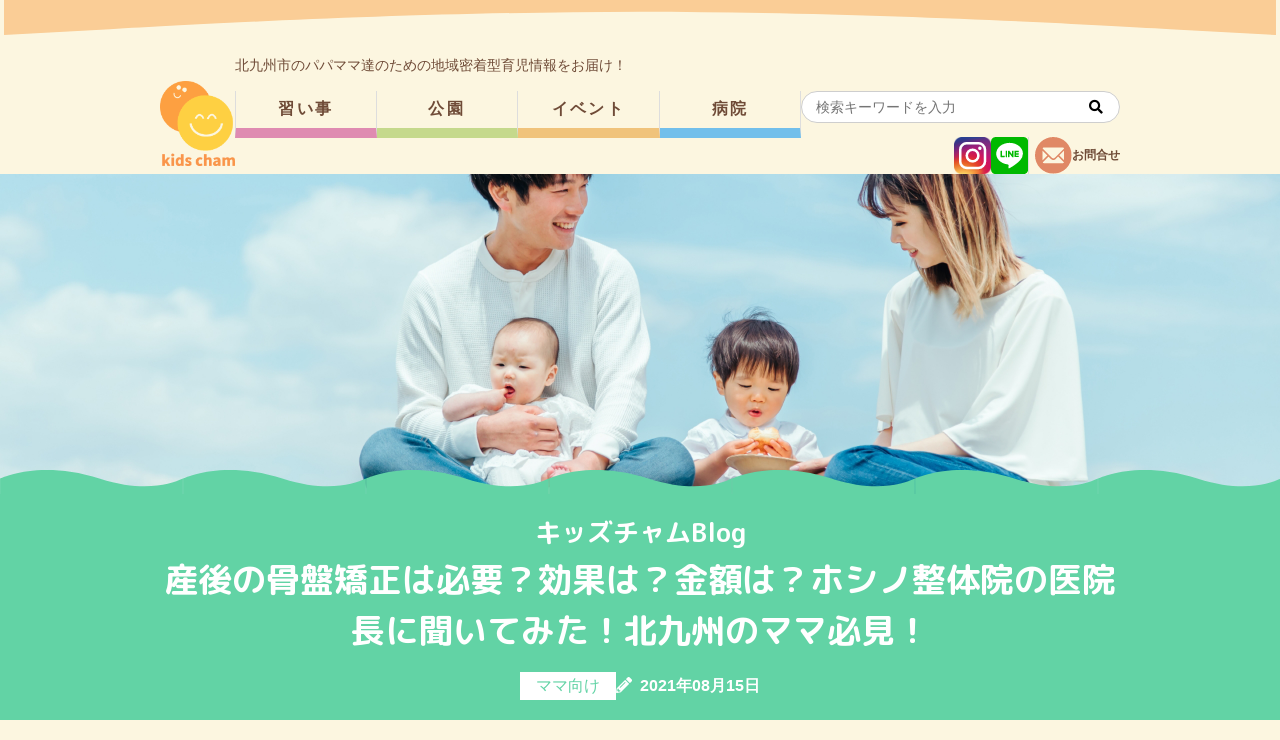

--- FILE ---
content_type: text/html; charset=UTF-8
request_url: https://kids-cham.com/for-mother/postpartum-pelvic-correction-1/
body_size: 22758
content:
<!--blog-->

<!DOCTYPE html>
<html lang="ja">

<head>
	<meta charset="UTF-8">
	<meta name="viewport" content="width=device-width">
	<meta name="description" content="2026年最新版！もう子育てに悩まない！北九州子育て総合案内所（子供の習い事・公園検索・イベント情報など。キッズチャム特典あり）写真、動画多数で知りたい情報が一目瞭然！リアルな口コミも掲載中">

	<!-- Google Tag Manager -->
	<script>(function(w,d,s,l,i){w[l]=w[l]||[];w[l].push({'gtm.start':
	new Date().getTime(),event:'gtm.js'});var f=d.getElementsByTagName(s)[0],
	j=d.createElement(s),dl=l!='dataLayer'?'&l='+l:'';j.async=true;j.src=
	'https://www.googletagmanager.com/gtm.js?id='+i+dl;f.parentNode.insertBefore(j,f);
	})(window,document,'script','dataLayer','GTM-N6SPC29V');</script>
	<!-- End Google Tag Manager -->

	<title>産後の骨盤矯正は必要？効果は？金額は？ホシノ整体院の医院長に聞いてみた！北九州のママ必見！ | 北九州子育て応援サイト【kids cham】</title>
<meta name='robots' content='max-image-preview:large' />
<link rel='dns-prefetch' href='//ajax.googleapis.com' />
<link rel='dns-prefetch' href='//use.fontawesome.com' />
<link rel='dns-prefetch' href='//fonts.googleapis.com' />
<link rel="alternate" type="application/rss+xml" title="北九州子育て応援サイト【kids cham】 &raquo; 産後の骨盤矯正は必要？効果は？金額は？ホシノ整体院の医院長に聞いてみた！北九州のママ必見！ のコメントのフィード" href="https://kids-cham.com/for-mother/postpartum-pelvic-correction-1/feed/" />
<link rel="alternate" title="oEmbed (JSON)" type="application/json+oembed" href="https://kids-cham.com/wp-json/oembed/1.0/embed?url=https%3A%2F%2Fkids-cham.com%2Ffor-mother%2Fpostpartum-pelvic-correction-1%2F" />
<link rel="alternate" title="oEmbed (XML)" type="text/xml+oembed" href="https://kids-cham.com/wp-json/oembed/1.0/embed?url=https%3A%2F%2Fkids-cham.com%2Ffor-mother%2Fpostpartum-pelvic-correction-1%2F&#038;format=xml" />

<!-- SEO SIMPLE PACK 3.6.2 -->
<meta name="description" content="kidschamのブログを読んでいただきありがとうございます。kidschamは北九州で、子育て奮闘中のママ2人が立ち上げた、子育て応援サイトです。 こんにちは！ノーテンキ専業ママSです！ 先日、2ヶ月集中産後ダイエット企画が終わりましたが">
<link rel="canonical" href="https://kids-cham.com/for-mother/postpartum-pelvic-correction-1/">
<meta property="og:locale" content="ja_JP">
<meta property="og:type" content="article">
<meta property="og:image" content="https://kids-cham.com/wp-content/uploads/2021/08/176946_s-e1628171019885.jpg">
<meta property="og:title" content="産後の骨盤矯正は必要？効果は？金額は？ホシノ整体院の医院長に聞いてみた！北九州のママ必見！ | 北九州子育て応援サイト【kids cham】">
<meta property="og:description" content="kidschamのブログを読んでいただきありがとうございます。kidschamは北九州で、子育て奮闘中のママ2人が立ち上げた、子育て応援サイトです。 こんにちは！ノーテンキ専業ママSです！ 先日、2ヶ月集中産後ダイエット企画が終わりましたが">
<meta property="og:url" content="https://kids-cham.com/for-mother/postpartum-pelvic-correction-1/">
<meta property="og:site_name" content="北九州子育て応援サイト【kids cham】">
<meta name="twitter:card" content="summary_large_image">
<!-- / SEO SIMPLE PACK -->

<style id='wp-img-auto-sizes-contain-inline-css'>
img:is([sizes=auto i],[sizes^="auto," i]){contain-intrinsic-size:3000px 1500px}
/*# sourceURL=wp-img-auto-sizes-contain-inline-css */
</style>
<link rel='stylesheet' id='eo-leaflet.js-css' href='https://kids-cham.com/wp-content/plugins/event-organiser/lib/leaflet/leaflet.min.css?ver=1.4.0' media='all' />
<style id='eo-leaflet.js-inline-css'>
.leaflet-popup-close-button{box-shadow:none!important;}
/*# sourceURL=eo-leaflet.js-inline-css */
</style>
<link rel='stylesheet' id='sbi_styles-css' href='https://kids-cham.com/wp-content/plugins/instagram-feed/css/sbi-styles.min.css?ver=6.9.0' media='all' />
<style id='wp-emoji-styles-inline-css'>

	img.wp-smiley, img.emoji {
		display: inline !important;
		border: none !important;
		box-shadow: none !important;
		height: 1em !important;
		width: 1em !important;
		margin: 0 0.07em !important;
		vertical-align: -0.1em !important;
		background: none !important;
		padding: 0 !important;
	}
/*# sourceURL=wp-emoji-styles-inline-css */
</style>
<style id='wp-block-library-inline-css'>
:root{--wp-block-synced-color:#7a00df;--wp-block-synced-color--rgb:122,0,223;--wp-bound-block-color:var(--wp-block-synced-color);--wp-editor-canvas-background:#ddd;--wp-admin-theme-color:#007cba;--wp-admin-theme-color--rgb:0,124,186;--wp-admin-theme-color-darker-10:#006ba1;--wp-admin-theme-color-darker-10--rgb:0,107,160.5;--wp-admin-theme-color-darker-20:#005a87;--wp-admin-theme-color-darker-20--rgb:0,90,135;--wp-admin-border-width-focus:2px}@media (min-resolution:192dpi){:root{--wp-admin-border-width-focus:1.5px}}.wp-element-button{cursor:pointer}:root .has-very-light-gray-background-color{background-color:#eee}:root .has-very-dark-gray-background-color{background-color:#313131}:root .has-very-light-gray-color{color:#eee}:root .has-very-dark-gray-color{color:#313131}:root .has-vivid-green-cyan-to-vivid-cyan-blue-gradient-background{background:linear-gradient(135deg,#00d084,#0693e3)}:root .has-purple-crush-gradient-background{background:linear-gradient(135deg,#34e2e4,#4721fb 50%,#ab1dfe)}:root .has-hazy-dawn-gradient-background{background:linear-gradient(135deg,#faaca8,#dad0ec)}:root .has-subdued-olive-gradient-background{background:linear-gradient(135deg,#fafae1,#67a671)}:root .has-atomic-cream-gradient-background{background:linear-gradient(135deg,#fdd79a,#004a59)}:root .has-nightshade-gradient-background{background:linear-gradient(135deg,#330968,#31cdcf)}:root .has-midnight-gradient-background{background:linear-gradient(135deg,#020381,#2874fc)}:root{--wp--preset--font-size--normal:16px;--wp--preset--font-size--huge:42px}.has-regular-font-size{font-size:1em}.has-larger-font-size{font-size:2.625em}.has-normal-font-size{font-size:var(--wp--preset--font-size--normal)}.has-huge-font-size{font-size:var(--wp--preset--font-size--huge)}.has-text-align-center{text-align:center}.has-text-align-left{text-align:left}.has-text-align-right{text-align:right}.has-fit-text{white-space:nowrap!important}#end-resizable-editor-section{display:none}.aligncenter{clear:both}.items-justified-left{justify-content:flex-start}.items-justified-center{justify-content:center}.items-justified-right{justify-content:flex-end}.items-justified-space-between{justify-content:space-between}.screen-reader-text{border:0;clip-path:inset(50%);height:1px;margin:-1px;overflow:hidden;padding:0;position:absolute;width:1px;word-wrap:normal!important}.screen-reader-text:focus{background-color:#ddd;clip-path:none;color:#444;display:block;font-size:1em;height:auto;left:5px;line-height:normal;padding:15px 23px 14px;text-decoration:none;top:5px;width:auto;z-index:100000}html :where(.has-border-color){border-style:solid}html :where([style*=border-top-color]){border-top-style:solid}html :where([style*=border-right-color]){border-right-style:solid}html :where([style*=border-bottom-color]){border-bottom-style:solid}html :where([style*=border-left-color]){border-left-style:solid}html :where([style*=border-width]){border-style:solid}html :where([style*=border-top-width]){border-top-style:solid}html :where([style*=border-right-width]){border-right-style:solid}html :where([style*=border-bottom-width]){border-bottom-style:solid}html :where([style*=border-left-width]){border-left-style:solid}html :where(img[class*=wp-image-]){height:auto;max-width:100%}:where(figure){margin:0 0 1em}html :where(.is-position-sticky){--wp-admin--admin-bar--position-offset:var(--wp-admin--admin-bar--height,0px)}@media screen and (max-width:600px){html :where(.is-position-sticky){--wp-admin--admin-bar--position-offset:0px}}
.vk-cols--reverse{flex-direction:row-reverse}.vk-cols--hasbtn{margin-bottom:0}.vk-cols--hasbtn>.row>.vk_gridColumn_item,.vk-cols--hasbtn>.wp-block-column{position:relative;padding-bottom:3em}.vk-cols--hasbtn>.row>.vk_gridColumn_item>.wp-block-buttons,.vk-cols--hasbtn>.row>.vk_gridColumn_item>.vk_button,.vk-cols--hasbtn>.wp-block-column>.wp-block-buttons,.vk-cols--hasbtn>.wp-block-column>.vk_button{position:absolute;bottom:0;width:100%}.vk-cols--fit.wp-block-columns{gap:0}.vk-cols--fit.wp-block-columns,.vk-cols--fit.wp-block-columns:not(.is-not-stacked-on-mobile){margin-top:0;margin-bottom:0;justify-content:space-between}.vk-cols--fit.wp-block-columns>.wp-block-column *:last-child,.vk-cols--fit.wp-block-columns:not(.is-not-stacked-on-mobile)>.wp-block-column *:last-child{margin-bottom:0}.vk-cols--fit.wp-block-columns>.wp-block-column>.wp-block-cover,.vk-cols--fit.wp-block-columns:not(.is-not-stacked-on-mobile)>.wp-block-column>.wp-block-cover{margin-top:0}.vk-cols--fit.wp-block-columns.has-background,.vk-cols--fit.wp-block-columns:not(.is-not-stacked-on-mobile).has-background{padding:0}@media(max-width: 599px){.vk-cols--fit.wp-block-columns:not(.has-background)>.wp-block-column:not(.has-background),.vk-cols--fit.wp-block-columns:not(.is-not-stacked-on-mobile):not(.has-background)>.wp-block-column:not(.has-background){padding-left:0 !important;padding-right:0 !important}}@media(min-width: 782px){.vk-cols--fit.wp-block-columns .block-editor-block-list__block.wp-block-column:not(:first-child),.vk-cols--fit.wp-block-columns>.wp-block-column:not(:first-child),.vk-cols--fit.wp-block-columns:not(.is-not-stacked-on-mobile) .block-editor-block-list__block.wp-block-column:not(:first-child),.vk-cols--fit.wp-block-columns:not(.is-not-stacked-on-mobile)>.wp-block-column:not(:first-child){margin-left:0}}@media(min-width: 600px)and (max-width: 781px){.vk-cols--fit.wp-block-columns .wp-block-column:nth-child(2n),.vk-cols--fit.wp-block-columns:not(.is-not-stacked-on-mobile) .wp-block-column:nth-child(2n){margin-left:0}.vk-cols--fit.wp-block-columns .wp-block-column:not(:only-child),.vk-cols--fit.wp-block-columns:not(.is-not-stacked-on-mobile) .wp-block-column:not(:only-child){flex-basis:50% !important}}.vk-cols--fit--gap1.wp-block-columns{gap:1px}@media(min-width: 600px)and (max-width: 781px){.vk-cols--fit--gap1.wp-block-columns .wp-block-column:not(:only-child){flex-basis:calc(50% - 1px) !important}}.vk-cols--fit.vk-cols--grid>.block-editor-block-list__block,.vk-cols--fit.vk-cols--grid>.wp-block-column,.vk-cols--fit.vk-cols--grid:not(.is-not-stacked-on-mobile)>.block-editor-block-list__block,.vk-cols--fit.vk-cols--grid:not(.is-not-stacked-on-mobile)>.wp-block-column{flex-basis:50%;box-sizing:border-box}@media(max-width: 599px){.vk-cols--fit.vk-cols--grid.vk-cols--grid--alignfull>.wp-block-column:nth-child(2)>.wp-block-cover,.vk-cols--fit.vk-cols--grid.vk-cols--grid--alignfull>.wp-block-column:nth-child(2)>.vk_outer,.vk-cols--fit.vk-cols--grid:not(.is-not-stacked-on-mobile).vk-cols--grid--alignfull>.wp-block-column:nth-child(2)>.wp-block-cover,.vk-cols--fit.vk-cols--grid:not(.is-not-stacked-on-mobile).vk-cols--grid--alignfull>.wp-block-column:nth-child(2)>.vk_outer{width:100vw;margin-right:calc((100% - 100vw)/2);margin-left:calc((100% - 100vw)/2)}}@media(min-width: 600px){.vk-cols--fit.vk-cols--grid.vk-cols--grid--alignfull>.wp-block-column:nth-child(2)>.wp-block-cover,.vk-cols--fit.vk-cols--grid.vk-cols--grid--alignfull>.wp-block-column:nth-child(2)>.vk_outer,.vk-cols--fit.vk-cols--grid:not(.is-not-stacked-on-mobile).vk-cols--grid--alignfull>.wp-block-column:nth-child(2)>.wp-block-cover,.vk-cols--fit.vk-cols--grid:not(.is-not-stacked-on-mobile).vk-cols--grid--alignfull>.wp-block-column:nth-child(2)>.vk_outer{margin-right:calc(100% - 50vw);width:50vw}}@media(min-width: 600px){.vk-cols--fit.vk-cols--grid.vk-cols--grid--alignfull.vk-cols--reverse>.wp-block-column,.vk-cols--fit.vk-cols--grid:not(.is-not-stacked-on-mobile).vk-cols--grid--alignfull.vk-cols--reverse>.wp-block-column{margin-left:0;margin-right:0}.vk-cols--fit.vk-cols--grid.vk-cols--grid--alignfull.vk-cols--reverse>.wp-block-column:nth-child(2)>.wp-block-cover,.vk-cols--fit.vk-cols--grid.vk-cols--grid--alignfull.vk-cols--reverse>.wp-block-column:nth-child(2)>.vk_outer,.vk-cols--fit.vk-cols--grid:not(.is-not-stacked-on-mobile).vk-cols--grid--alignfull.vk-cols--reverse>.wp-block-column:nth-child(2)>.wp-block-cover,.vk-cols--fit.vk-cols--grid:not(.is-not-stacked-on-mobile).vk-cols--grid--alignfull.vk-cols--reverse>.wp-block-column:nth-child(2)>.vk_outer{margin-left:calc(100% - 50vw)}}.vk-cols--menu h2,.vk-cols--menu h3,.vk-cols--menu h4,.vk-cols--menu h5{margin-bottom:.2em;text-shadow:#000 0 0 10px}.vk-cols--menu h2:first-child,.vk-cols--menu h3:first-child,.vk-cols--menu h4:first-child,.vk-cols--menu h5:first-child{margin-top:0}.vk-cols--menu p{margin-bottom:1rem;text-shadow:#000 0 0 10px}.vk-cols--menu .wp-block-cover__inner-container:last-child{margin-bottom:0}.vk-cols--fitbnrs .wp-block-column .wp-block-cover:hover img{filter:unset}.vk-cols--fitbnrs .wp-block-column .wp-block-cover:hover{background-color:unset}.vk-cols--fitbnrs .wp-block-column .wp-block-cover:hover .wp-block-cover__image-background{filter:unset !important}.vk-cols--fitbnrs .wp-block-cover .wp-block-cover__inner-container{position:absolute;height:100%;width:100%}.vk-cols--fitbnrs .vk_button{height:100%;margin:0}.vk-cols--fitbnrs .vk_button .vk_button_btn,.vk-cols--fitbnrs .vk_button .btn{height:100%;width:100%;border:none;box-shadow:none;background-color:unset !important;transition:unset}.vk-cols--fitbnrs .vk_button .vk_button_btn:hover,.vk-cols--fitbnrs .vk_button .btn:hover{transition:unset}.vk-cols--fitbnrs .vk_button .vk_button_btn:after,.vk-cols--fitbnrs .vk_button .btn:after{border:none}.vk-cols--fitbnrs .vk_button .vk_button_link_txt{width:100%;position:absolute;top:50%;left:50%;transform:translateY(-50%) translateX(-50%);font-size:2rem;text-shadow:#000 0 0 10px}.vk-cols--fitbnrs .vk_button .vk_button_link_subCaption{width:100%;position:absolute;top:calc(50% + 2.2em);left:50%;transform:translateY(-50%) translateX(-50%);text-shadow:#000 0 0 10px}@media(min-width: 992px){.vk-cols--media.wp-block-columns{gap:3rem}}.vk-fit-map figure{margin-bottom:0}.vk-fit-map iframe{position:relative;margin-bottom:0;display:block;max-height:400px;width:100vw}.vk-fit-map:is(.alignfull,.alignwide) div{max-width:100%}.vk-table--th--width25 :where(tr>*:first-child){width:25%}.vk-table--th--width30 :where(tr>*:first-child){width:30%}.vk-table--th--width35 :where(tr>*:first-child){width:35%}.vk-table--th--width40 :where(tr>*:first-child){width:40%}.vk-table--th--bg-bright :where(tr>*:first-child){background-color:var(--wp--preset--color--bg-secondary, rgba(0, 0, 0, 0.05))}@media(max-width: 599px){.vk-table--mobile-block :is(th,td){width:100%;display:block}.vk-table--mobile-block.wp-block-table table :is(th,td){border-top:none}}.vk-table--width--th25 :where(tr>*:first-child){width:25%}.vk-table--width--th30 :where(tr>*:first-child){width:30%}.vk-table--width--th35 :where(tr>*:first-child){width:35%}.vk-table--width--th40 :where(tr>*:first-child){width:40%}.no-margin{margin:0}@media(max-width: 599px){.wp-block-image.vk-aligncenter--mobile>.alignright{float:none;margin-left:auto;margin-right:auto}.vk-no-padding-horizontal--mobile{padding-left:0 !important;padding-right:0 !important}}

/*# sourceURL=wp-block-library-inline-css */
</style><style id='wp-block-categories-inline-css'>
.wp-block-categories{box-sizing:border-box}.wp-block-categories.alignleft{margin-right:2em}.wp-block-categories.alignright{margin-left:2em}.wp-block-categories.wp-block-categories-dropdown.aligncenter{text-align:center}.wp-block-categories .wp-block-categories__label{display:block;width:100%}
/*# sourceURL=https://kids-cham.com/wp-includes/blocks/categories/style.min.css */
</style>
<style id='wp-block-heading-inline-css'>
h1:where(.wp-block-heading).has-background,h2:where(.wp-block-heading).has-background,h3:where(.wp-block-heading).has-background,h4:where(.wp-block-heading).has-background,h5:where(.wp-block-heading).has-background,h6:where(.wp-block-heading).has-background{padding:1.25em 2.375em}h1.has-text-align-left[style*=writing-mode]:where([style*=vertical-lr]),h1.has-text-align-right[style*=writing-mode]:where([style*=vertical-rl]),h2.has-text-align-left[style*=writing-mode]:where([style*=vertical-lr]),h2.has-text-align-right[style*=writing-mode]:where([style*=vertical-rl]),h3.has-text-align-left[style*=writing-mode]:where([style*=vertical-lr]),h3.has-text-align-right[style*=writing-mode]:where([style*=vertical-rl]),h4.has-text-align-left[style*=writing-mode]:where([style*=vertical-lr]),h4.has-text-align-right[style*=writing-mode]:where([style*=vertical-rl]),h5.has-text-align-left[style*=writing-mode]:where([style*=vertical-lr]),h5.has-text-align-right[style*=writing-mode]:where([style*=vertical-rl]),h6.has-text-align-left[style*=writing-mode]:where([style*=vertical-lr]),h6.has-text-align-right[style*=writing-mode]:where([style*=vertical-rl]){rotate:180deg}
/*# sourceURL=https://kids-cham.com/wp-includes/blocks/heading/style.min.css */
</style>
<style id='wp-block-image-inline-css'>
.wp-block-image>a,.wp-block-image>figure>a{display:inline-block}.wp-block-image img{box-sizing:border-box;height:auto;max-width:100%;vertical-align:bottom}@media not (prefers-reduced-motion){.wp-block-image img.hide{visibility:hidden}.wp-block-image img.show{animation:show-content-image .4s}}.wp-block-image[style*=border-radius] img,.wp-block-image[style*=border-radius]>a{border-radius:inherit}.wp-block-image.has-custom-border img{box-sizing:border-box}.wp-block-image.aligncenter{text-align:center}.wp-block-image.alignfull>a,.wp-block-image.alignwide>a{width:100%}.wp-block-image.alignfull img,.wp-block-image.alignwide img{height:auto;width:100%}.wp-block-image .aligncenter,.wp-block-image .alignleft,.wp-block-image .alignright,.wp-block-image.aligncenter,.wp-block-image.alignleft,.wp-block-image.alignright{display:table}.wp-block-image .aligncenter>figcaption,.wp-block-image .alignleft>figcaption,.wp-block-image .alignright>figcaption,.wp-block-image.aligncenter>figcaption,.wp-block-image.alignleft>figcaption,.wp-block-image.alignright>figcaption{caption-side:bottom;display:table-caption}.wp-block-image .alignleft{float:left;margin:.5em 1em .5em 0}.wp-block-image .alignright{float:right;margin:.5em 0 .5em 1em}.wp-block-image .aligncenter{margin-left:auto;margin-right:auto}.wp-block-image :where(figcaption){margin-bottom:1em;margin-top:.5em}.wp-block-image.is-style-circle-mask img{border-radius:9999px}@supports ((-webkit-mask-image:none) or (mask-image:none)) or (-webkit-mask-image:none){.wp-block-image.is-style-circle-mask img{border-radius:0;-webkit-mask-image:url('data:image/svg+xml;utf8,<svg viewBox="0 0 100 100" xmlns="http://www.w3.org/2000/svg"><circle cx="50" cy="50" r="50"/></svg>');mask-image:url('data:image/svg+xml;utf8,<svg viewBox="0 0 100 100" xmlns="http://www.w3.org/2000/svg"><circle cx="50" cy="50" r="50"/></svg>');mask-mode:alpha;-webkit-mask-position:center;mask-position:center;-webkit-mask-repeat:no-repeat;mask-repeat:no-repeat;-webkit-mask-size:contain;mask-size:contain}}:root :where(.wp-block-image.is-style-rounded img,.wp-block-image .is-style-rounded img){border-radius:9999px}.wp-block-image figure{margin:0}.wp-lightbox-container{display:flex;flex-direction:column;position:relative}.wp-lightbox-container img{cursor:zoom-in}.wp-lightbox-container img:hover+button{opacity:1}.wp-lightbox-container button{align-items:center;backdrop-filter:blur(16px) saturate(180%);background-color:#5a5a5a40;border:none;border-radius:4px;cursor:zoom-in;display:flex;height:20px;justify-content:center;opacity:0;padding:0;position:absolute;right:16px;text-align:center;top:16px;width:20px;z-index:100}@media not (prefers-reduced-motion){.wp-lightbox-container button{transition:opacity .2s ease}}.wp-lightbox-container button:focus-visible{outline:3px auto #5a5a5a40;outline:3px auto -webkit-focus-ring-color;outline-offset:3px}.wp-lightbox-container button:hover{cursor:pointer;opacity:1}.wp-lightbox-container button:focus{opacity:1}.wp-lightbox-container button:focus,.wp-lightbox-container button:hover,.wp-lightbox-container button:not(:hover):not(:active):not(.has-background){background-color:#5a5a5a40;border:none}.wp-lightbox-overlay{box-sizing:border-box;cursor:zoom-out;height:100vh;left:0;overflow:hidden;position:fixed;top:0;visibility:hidden;width:100%;z-index:100000}.wp-lightbox-overlay .close-button{align-items:center;cursor:pointer;display:flex;justify-content:center;min-height:40px;min-width:40px;padding:0;position:absolute;right:calc(env(safe-area-inset-right) + 16px);top:calc(env(safe-area-inset-top) + 16px);z-index:5000000}.wp-lightbox-overlay .close-button:focus,.wp-lightbox-overlay .close-button:hover,.wp-lightbox-overlay .close-button:not(:hover):not(:active):not(.has-background){background:none;border:none}.wp-lightbox-overlay .lightbox-image-container{height:var(--wp--lightbox-container-height);left:50%;overflow:hidden;position:absolute;top:50%;transform:translate(-50%,-50%);transform-origin:top left;width:var(--wp--lightbox-container-width);z-index:9999999999}.wp-lightbox-overlay .wp-block-image{align-items:center;box-sizing:border-box;display:flex;height:100%;justify-content:center;margin:0;position:relative;transform-origin:0 0;width:100%;z-index:3000000}.wp-lightbox-overlay .wp-block-image img{height:var(--wp--lightbox-image-height);min-height:var(--wp--lightbox-image-height);min-width:var(--wp--lightbox-image-width);width:var(--wp--lightbox-image-width)}.wp-lightbox-overlay .wp-block-image figcaption{display:none}.wp-lightbox-overlay button{background:none;border:none}.wp-lightbox-overlay .scrim{background-color:#fff;height:100%;opacity:.9;position:absolute;width:100%;z-index:2000000}.wp-lightbox-overlay.active{visibility:visible}@media not (prefers-reduced-motion){.wp-lightbox-overlay.active{animation:turn-on-visibility .25s both}.wp-lightbox-overlay.active img{animation:turn-on-visibility .35s both}.wp-lightbox-overlay.show-closing-animation:not(.active){animation:turn-off-visibility .35s both}.wp-lightbox-overlay.show-closing-animation:not(.active) img{animation:turn-off-visibility .25s both}.wp-lightbox-overlay.zoom.active{animation:none;opacity:1;visibility:visible}.wp-lightbox-overlay.zoom.active .lightbox-image-container{animation:lightbox-zoom-in .4s}.wp-lightbox-overlay.zoom.active .lightbox-image-container img{animation:none}.wp-lightbox-overlay.zoom.active .scrim{animation:turn-on-visibility .4s forwards}.wp-lightbox-overlay.zoom.show-closing-animation:not(.active){animation:none}.wp-lightbox-overlay.zoom.show-closing-animation:not(.active) .lightbox-image-container{animation:lightbox-zoom-out .4s}.wp-lightbox-overlay.zoom.show-closing-animation:not(.active) .lightbox-image-container img{animation:none}.wp-lightbox-overlay.zoom.show-closing-animation:not(.active) .scrim{animation:turn-off-visibility .4s forwards}}@keyframes show-content-image{0%{visibility:hidden}99%{visibility:hidden}to{visibility:visible}}@keyframes turn-on-visibility{0%{opacity:0}to{opacity:1}}@keyframes turn-off-visibility{0%{opacity:1;visibility:visible}99%{opacity:0;visibility:visible}to{opacity:0;visibility:hidden}}@keyframes lightbox-zoom-in{0%{transform:translate(calc((-100vw + var(--wp--lightbox-scrollbar-width))/2 + var(--wp--lightbox-initial-left-position)),calc(-50vh + var(--wp--lightbox-initial-top-position))) scale(var(--wp--lightbox-scale))}to{transform:translate(-50%,-50%) scale(1)}}@keyframes lightbox-zoom-out{0%{transform:translate(-50%,-50%) scale(1);visibility:visible}99%{visibility:visible}to{transform:translate(calc((-100vw + var(--wp--lightbox-scrollbar-width))/2 + var(--wp--lightbox-initial-left-position)),calc(-50vh + var(--wp--lightbox-initial-top-position))) scale(var(--wp--lightbox-scale));visibility:hidden}}
/*# sourceURL=https://kids-cham.com/wp-includes/blocks/image/style.min.css */
</style>
<style id='wp-block-image-theme-inline-css'>
:root :where(.wp-block-image figcaption){color:#555;font-size:13px;text-align:center}.is-dark-theme :root :where(.wp-block-image figcaption){color:#ffffffa6}.wp-block-image{margin:0 0 1em}
/*# sourceURL=https://kids-cham.com/wp-includes/blocks/image/theme.min.css */
</style>
<style id='wp-block-latest-posts-inline-css'>
.wp-block-latest-posts{box-sizing:border-box}.wp-block-latest-posts.alignleft{margin-right:2em}.wp-block-latest-posts.alignright{margin-left:2em}.wp-block-latest-posts.wp-block-latest-posts__list{list-style:none}.wp-block-latest-posts.wp-block-latest-posts__list li{clear:both;overflow-wrap:break-word}.wp-block-latest-posts.is-grid{display:flex;flex-wrap:wrap}.wp-block-latest-posts.is-grid li{margin:0 1.25em 1.25em 0;width:100%}@media (min-width:600px){.wp-block-latest-posts.columns-2 li{width:calc(50% - .625em)}.wp-block-latest-posts.columns-2 li:nth-child(2n){margin-right:0}.wp-block-latest-posts.columns-3 li{width:calc(33.33333% - .83333em)}.wp-block-latest-posts.columns-3 li:nth-child(3n){margin-right:0}.wp-block-latest-posts.columns-4 li{width:calc(25% - .9375em)}.wp-block-latest-posts.columns-4 li:nth-child(4n){margin-right:0}.wp-block-latest-posts.columns-5 li{width:calc(20% - 1em)}.wp-block-latest-posts.columns-5 li:nth-child(5n){margin-right:0}.wp-block-latest-posts.columns-6 li{width:calc(16.66667% - 1.04167em)}.wp-block-latest-posts.columns-6 li:nth-child(6n){margin-right:0}}:root :where(.wp-block-latest-posts.is-grid){padding:0}:root :where(.wp-block-latest-posts.wp-block-latest-posts__list){padding-left:0}.wp-block-latest-posts__post-author,.wp-block-latest-posts__post-date{display:block;font-size:.8125em}.wp-block-latest-posts__post-excerpt,.wp-block-latest-posts__post-full-content{margin-bottom:1em;margin-top:.5em}.wp-block-latest-posts__featured-image a{display:inline-block}.wp-block-latest-posts__featured-image img{height:auto;max-width:100%;width:auto}.wp-block-latest-posts__featured-image.alignleft{float:left;margin-right:1em}.wp-block-latest-posts__featured-image.alignright{float:right;margin-left:1em}.wp-block-latest-posts__featured-image.aligncenter{margin-bottom:1em;text-align:center}
/*# sourceURL=https://kids-cham.com/wp-includes/blocks/latest-posts/style.min.css */
</style>
<style id='wp-block-list-inline-css'>
ol,ul{box-sizing:border-box}:root :where(.wp-block-list.has-background){padding:1.25em 2.375em}
/*# sourceURL=https://kids-cham.com/wp-includes/blocks/list/style.min.css */
</style>
<style id='wp-block-columns-inline-css'>
.wp-block-columns{box-sizing:border-box;display:flex;flex-wrap:wrap!important}@media (min-width:782px){.wp-block-columns{flex-wrap:nowrap!important}}.wp-block-columns{align-items:normal!important}.wp-block-columns.are-vertically-aligned-top{align-items:flex-start}.wp-block-columns.are-vertically-aligned-center{align-items:center}.wp-block-columns.are-vertically-aligned-bottom{align-items:flex-end}@media (max-width:781px){.wp-block-columns:not(.is-not-stacked-on-mobile)>.wp-block-column{flex-basis:100%!important}}@media (min-width:782px){.wp-block-columns:not(.is-not-stacked-on-mobile)>.wp-block-column{flex-basis:0;flex-grow:1}.wp-block-columns:not(.is-not-stacked-on-mobile)>.wp-block-column[style*=flex-basis]{flex-grow:0}}.wp-block-columns.is-not-stacked-on-mobile{flex-wrap:nowrap!important}.wp-block-columns.is-not-stacked-on-mobile>.wp-block-column{flex-basis:0;flex-grow:1}.wp-block-columns.is-not-stacked-on-mobile>.wp-block-column[style*=flex-basis]{flex-grow:0}:where(.wp-block-columns){margin-bottom:1.75em}:where(.wp-block-columns.has-background){padding:1.25em 2.375em}.wp-block-column{flex-grow:1;min-width:0;overflow-wrap:break-word;word-break:break-word}.wp-block-column.is-vertically-aligned-top{align-self:flex-start}.wp-block-column.is-vertically-aligned-center{align-self:center}.wp-block-column.is-vertically-aligned-bottom{align-self:flex-end}.wp-block-column.is-vertically-aligned-stretch{align-self:stretch}.wp-block-column.is-vertically-aligned-bottom,.wp-block-column.is-vertically-aligned-center,.wp-block-column.is-vertically-aligned-top{width:100%}
/*# sourceURL=https://kids-cham.com/wp-includes/blocks/columns/style.min.css */
</style>
<style id='wp-block-embed-inline-css'>
.wp-block-embed.alignleft,.wp-block-embed.alignright,.wp-block[data-align=left]>[data-type="core/embed"],.wp-block[data-align=right]>[data-type="core/embed"]{max-width:360px;width:100%}.wp-block-embed.alignleft .wp-block-embed__wrapper,.wp-block-embed.alignright .wp-block-embed__wrapper,.wp-block[data-align=left]>[data-type="core/embed"] .wp-block-embed__wrapper,.wp-block[data-align=right]>[data-type="core/embed"] .wp-block-embed__wrapper{min-width:280px}.wp-block-cover .wp-block-embed{min-height:240px;min-width:320px}.wp-block-embed{overflow-wrap:break-word}.wp-block-embed :where(figcaption){margin-bottom:1em;margin-top:.5em}.wp-block-embed iframe{max-width:100%}.wp-block-embed__wrapper{position:relative}.wp-embed-responsive .wp-has-aspect-ratio .wp-block-embed__wrapper:before{content:"";display:block;padding-top:50%}.wp-embed-responsive .wp-has-aspect-ratio iframe{bottom:0;height:100%;left:0;position:absolute;right:0;top:0;width:100%}.wp-embed-responsive .wp-embed-aspect-21-9 .wp-block-embed__wrapper:before{padding-top:42.85%}.wp-embed-responsive .wp-embed-aspect-18-9 .wp-block-embed__wrapper:before{padding-top:50%}.wp-embed-responsive .wp-embed-aspect-16-9 .wp-block-embed__wrapper:before{padding-top:56.25%}.wp-embed-responsive .wp-embed-aspect-4-3 .wp-block-embed__wrapper:before{padding-top:75%}.wp-embed-responsive .wp-embed-aspect-1-1 .wp-block-embed__wrapper:before{padding-top:100%}.wp-embed-responsive .wp-embed-aspect-9-16 .wp-block-embed__wrapper:before{padding-top:177.77%}.wp-embed-responsive .wp-embed-aspect-1-2 .wp-block-embed__wrapper:before{padding-top:200%}
/*# sourceURL=https://kids-cham.com/wp-includes/blocks/embed/style.min.css */
</style>
<style id='wp-block-embed-theme-inline-css'>
.wp-block-embed :where(figcaption){color:#555;font-size:13px;text-align:center}.is-dark-theme .wp-block-embed :where(figcaption){color:#ffffffa6}.wp-block-embed{margin:0 0 1em}
/*# sourceURL=https://kids-cham.com/wp-includes/blocks/embed/theme.min.css */
</style>
<style id='wp-block-paragraph-inline-css'>
.is-small-text{font-size:.875em}.is-regular-text{font-size:1em}.is-large-text{font-size:2.25em}.is-larger-text{font-size:3em}.has-drop-cap:not(:focus):first-letter{float:left;font-size:8.4em;font-style:normal;font-weight:100;line-height:.68;margin:.05em .1em 0 0;text-transform:uppercase}body.rtl .has-drop-cap:not(:focus):first-letter{float:none;margin-left:.1em}p.has-drop-cap.has-background{overflow:hidden}:root :where(p.has-background){padding:1.25em 2.375em}:where(p.has-text-color:not(.has-link-color)) a{color:inherit}p.has-text-align-left[style*="writing-mode:vertical-lr"],p.has-text-align-right[style*="writing-mode:vertical-rl"]{rotate:180deg}
/*# sourceURL=https://kids-cham.com/wp-includes/blocks/paragraph/style.min.css */
</style>
<style id='global-styles-inline-css'>
:root{--wp--preset--aspect-ratio--square: 1;--wp--preset--aspect-ratio--4-3: 4/3;--wp--preset--aspect-ratio--3-4: 3/4;--wp--preset--aspect-ratio--3-2: 3/2;--wp--preset--aspect-ratio--2-3: 2/3;--wp--preset--aspect-ratio--16-9: 16/9;--wp--preset--aspect-ratio--9-16: 9/16;--wp--preset--color--black: #000000;--wp--preset--color--cyan-bluish-gray: #abb8c3;--wp--preset--color--white: #ffffff;--wp--preset--color--pale-pink: #f78da7;--wp--preset--color--vivid-red: #cf2e2e;--wp--preset--color--luminous-vivid-orange: #ff6900;--wp--preset--color--luminous-vivid-amber: #fcb900;--wp--preset--color--light-green-cyan: #7bdcb5;--wp--preset--color--vivid-green-cyan: #00d084;--wp--preset--color--pale-cyan-blue: #8ed1fc;--wp--preset--color--vivid-cyan-blue: #0693e3;--wp--preset--color--vivid-purple: #9b51e0;--wp--preset--gradient--vivid-cyan-blue-to-vivid-purple: linear-gradient(135deg,rgb(6,147,227) 0%,rgb(155,81,224) 100%);--wp--preset--gradient--light-green-cyan-to-vivid-green-cyan: linear-gradient(135deg,rgb(122,220,180) 0%,rgb(0,208,130) 100%);--wp--preset--gradient--luminous-vivid-amber-to-luminous-vivid-orange: linear-gradient(135deg,rgb(252,185,0) 0%,rgb(255,105,0) 100%);--wp--preset--gradient--luminous-vivid-orange-to-vivid-red: linear-gradient(135deg,rgb(255,105,0) 0%,rgb(207,46,46) 100%);--wp--preset--gradient--very-light-gray-to-cyan-bluish-gray: linear-gradient(135deg,rgb(238,238,238) 0%,rgb(169,184,195) 100%);--wp--preset--gradient--cool-to-warm-spectrum: linear-gradient(135deg,rgb(74,234,220) 0%,rgb(151,120,209) 20%,rgb(207,42,186) 40%,rgb(238,44,130) 60%,rgb(251,105,98) 80%,rgb(254,248,76) 100%);--wp--preset--gradient--blush-light-purple: linear-gradient(135deg,rgb(255,206,236) 0%,rgb(152,150,240) 100%);--wp--preset--gradient--blush-bordeaux: linear-gradient(135deg,rgb(254,205,165) 0%,rgb(254,45,45) 50%,rgb(107,0,62) 100%);--wp--preset--gradient--luminous-dusk: linear-gradient(135deg,rgb(255,203,112) 0%,rgb(199,81,192) 50%,rgb(65,88,208) 100%);--wp--preset--gradient--pale-ocean: linear-gradient(135deg,rgb(255,245,203) 0%,rgb(182,227,212) 50%,rgb(51,167,181) 100%);--wp--preset--gradient--electric-grass: linear-gradient(135deg,rgb(202,248,128) 0%,rgb(113,206,126) 100%);--wp--preset--gradient--midnight: linear-gradient(135deg,rgb(2,3,129) 0%,rgb(40,116,252) 100%);--wp--preset--font-size--small: 13px;--wp--preset--font-size--medium: 20px;--wp--preset--font-size--large: 36px;--wp--preset--font-size--x-large: 42px;--wp--preset--spacing--20: 0.44rem;--wp--preset--spacing--30: 0.67rem;--wp--preset--spacing--40: 1rem;--wp--preset--spacing--50: 1.5rem;--wp--preset--spacing--60: 2.25rem;--wp--preset--spacing--70: 3.38rem;--wp--preset--spacing--80: 5.06rem;--wp--preset--shadow--natural: 6px 6px 9px rgba(0, 0, 0, 0.2);--wp--preset--shadow--deep: 12px 12px 50px rgba(0, 0, 0, 0.4);--wp--preset--shadow--sharp: 6px 6px 0px rgba(0, 0, 0, 0.2);--wp--preset--shadow--outlined: 6px 6px 0px -3px rgb(255, 255, 255), 6px 6px rgb(0, 0, 0);--wp--preset--shadow--crisp: 6px 6px 0px rgb(0, 0, 0);}:where(.is-layout-flex){gap: 0.5em;}:where(.is-layout-grid){gap: 0.5em;}body .is-layout-flex{display: flex;}.is-layout-flex{flex-wrap: wrap;align-items: center;}.is-layout-flex > :is(*, div){margin: 0;}body .is-layout-grid{display: grid;}.is-layout-grid > :is(*, div){margin: 0;}:where(.wp-block-columns.is-layout-flex){gap: 2em;}:where(.wp-block-columns.is-layout-grid){gap: 2em;}:where(.wp-block-post-template.is-layout-flex){gap: 1.25em;}:where(.wp-block-post-template.is-layout-grid){gap: 1.25em;}.has-black-color{color: var(--wp--preset--color--black) !important;}.has-cyan-bluish-gray-color{color: var(--wp--preset--color--cyan-bluish-gray) !important;}.has-white-color{color: var(--wp--preset--color--white) !important;}.has-pale-pink-color{color: var(--wp--preset--color--pale-pink) !important;}.has-vivid-red-color{color: var(--wp--preset--color--vivid-red) !important;}.has-luminous-vivid-orange-color{color: var(--wp--preset--color--luminous-vivid-orange) !important;}.has-luminous-vivid-amber-color{color: var(--wp--preset--color--luminous-vivid-amber) !important;}.has-light-green-cyan-color{color: var(--wp--preset--color--light-green-cyan) !important;}.has-vivid-green-cyan-color{color: var(--wp--preset--color--vivid-green-cyan) !important;}.has-pale-cyan-blue-color{color: var(--wp--preset--color--pale-cyan-blue) !important;}.has-vivid-cyan-blue-color{color: var(--wp--preset--color--vivid-cyan-blue) !important;}.has-vivid-purple-color{color: var(--wp--preset--color--vivid-purple) !important;}.has-black-background-color{background-color: var(--wp--preset--color--black) !important;}.has-cyan-bluish-gray-background-color{background-color: var(--wp--preset--color--cyan-bluish-gray) !important;}.has-white-background-color{background-color: var(--wp--preset--color--white) !important;}.has-pale-pink-background-color{background-color: var(--wp--preset--color--pale-pink) !important;}.has-vivid-red-background-color{background-color: var(--wp--preset--color--vivid-red) !important;}.has-luminous-vivid-orange-background-color{background-color: var(--wp--preset--color--luminous-vivid-orange) !important;}.has-luminous-vivid-amber-background-color{background-color: var(--wp--preset--color--luminous-vivid-amber) !important;}.has-light-green-cyan-background-color{background-color: var(--wp--preset--color--light-green-cyan) !important;}.has-vivid-green-cyan-background-color{background-color: var(--wp--preset--color--vivid-green-cyan) !important;}.has-pale-cyan-blue-background-color{background-color: var(--wp--preset--color--pale-cyan-blue) !important;}.has-vivid-cyan-blue-background-color{background-color: var(--wp--preset--color--vivid-cyan-blue) !important;}.has-vivid-purple-background-color{background-color: var(--wp--preset--color--vivid-purple) !important;}.has-black-border-color{border-color: var(--wp--preset--color--black) !important;}.has-cyan-bluish-gray-border-color{border-color: var(--wp--preset--color--cyan-bluish-gray) !important;}.has-white-border-color{border-color: var(--wp--preset--color--white) !important;}.has-pale-pink-border-color{border-color: var(--wp--preset--color--pale-pink) !important;}.has-vivid-red-border-color{border-color: var(--wp--preset--color--vivid-red) !important;}.has-luminous-vivid-orange-border-color{border-color: var(--wp--preset--color--luminous-vivid-orange) !important;}.has-luminous-vivid-amber-border-color{border-color: var(--wp--preset--color--luminous-vivid-amber) !important;}.has-light-green-cyan-border-color{border-color: var(--wp--preset--color--light-green-cyan) !important;}.has-vivid-green-cyan-border-color{border-color: var(--wp--preset--color--vivid-green-cyan) !important;}.has-pale-cyan-blue-border-color{border-color: var(--wp--preset--color--pale-cyan-blue) !important;}.has-vivid-cyan-blue-border-color{border-color: var(--wp--preset--color--vivid-cyan-blue) !important;}.has-vivid-purple-border-color{border-color: var(--wp--preset--color--vivid-purple) !important;}.has-vivid-cyan-blue-to-vivid-purple-gradient-background{background: var(--wp--preset--gradient--vivid-cyan-blue-to-vivid-purple) !important;}.has-light-green-cyan-to-vivid-green-cyan-gradient-background{background: var(--wp--preset--gradient--light-green-cyan-to-vivid-green-cyan) !important;}.has-luminous-vivid-amber-to-luminous-vivid-orange-gradient-background{background: var(--wp--preset--gradient--luminous-vivid-amber-to-luminous-vivid-orange) !important;}.has-luminous-vivid-orange-to-vivid-red-gradient-background{background: var(--wp--preset--gradient--luminous-vivid-orange-to-vivid-red) !important;}.has-very-light-gray-to-cyan-bluish-gray-gradient-background{background: var(--wp--preset--gradient--very-light-gray-to-cyan-bluish-gray) !important;}.has-cool-to-warm-spectrum-gradient-background{background: var(--wp--preset--gradient--cool-to-warm-spectrum) !important;}.has-blush-light-purple-gradient-background{background: var(--wp--preset--gradient--blush-light-purple) !important;}.has-blush-bordeaux-gradient-background{background: var(--wp--preset--gradient--blush-bordeaux) !important;}.has-luminous-dusk-gradient-background{background: var(--wp--preset--gradient--luminous-dusk) !important;}.has-pale-ocean-gradient-background{background: var(--wp--preset--gradient--pale-ocean) !important;}.has-electric-grass-gradient-background{background: var(--wp--preset--gradient--electric-grass) !important;}.has-midnight-gradient-background{background: var(--wp--preset--gradient--midnight) !important;}.has-small-font-size{font-size: var(--wp--preset--font-size--small) !important;}.has-medium-font-size{font-size: var(--wp--preset--font-size--medium) !important;}.has-large-font-size{font-size: var(--wp--preset--font-size--large) !important;}.has-x-large-font-size{font-size: var(--wp--preset--font-size--x-large) !important;}
:where(.wp-block-columns.is-layout-flex){gap: 2em;}:where(.wp-block-columns.is-layout-grid){gap: 2em;}
/*# sourceURL=global-styles-inline-css */
</style>
<style id='core-block-supports-inline-css'>
.wp-container-core-columns-is-layout-9d6595d7{flex-wrap:nowrap;}
/*# sourceURL=core-block-supports-inline-css */
</style>

<style id='classic-theme-styles-inline-css'>
/*! This file is auto-generated */
.wp-block-button__link{color:#fff;background-color:#32373c;border-radius:9999px;box-shadow:none;text-decoration:none;padding:calc(.667em + 2px) calc(1.333em + 2px);font-size:1.125em}.wp-block-file__button{background:#32373c;color:#fff;text-decoration:none}
/*# sourceURL=/wp-includes/css/classic-themes.min.css */
</style>
<link rel='stylesheet' id='taco-block-css' href='https://kids-cham.com/wp-content/themes/kidscham/css/block.css?ver=1657018423' media='all' />
<link rel='stylesheet' id='jin-css' href='https://kids-cham.com/wp-content/themes/kidscham/css/jin.css?ver=1657153873' media='all' />
<link rel='stylesheet' id='contact-form-7-css' href='https://kids-cham.com/wp-content/plugins/contact-form-7/includes/css/styles.css?ver=6.0.6' media='all' />
<style id='contact-form-7-inline-css'>
.wpcf7 .wpcf7-recaptcha iframe {margin-bottom: 0;}.wpcf7 .wpcf7-recaptcha[data-align="center"] > div {margin: 0 auto;}.wpcf7 .wpcf7-recaptcha[data-align="right"] > div {margin: 0 0 0 auto;}
/*# sourceURL=contact-form-7-inline-css */
</style>
<link rel='stylesheet' id='searchandfilter-css' href='https://kids-cham.com/wp-content/plugins/search-filter/style.css?ver=1' media='all' />
<link rel='stylesheet' id='taco-fontawesome-css' href='//use.fontawesome.com/releases/v5.8.1/css/all.css' media='all' />
<link rel='stylesheet' id='taco-googlefonts-css' href='https://fonts.googleapis.com/css2?family=M+PLUS+Rounded+1c%3Awght%40400%3B700%3B900&#038;display=swap&#038;ver=6.9' media='all' />
<link rel='stylesheet' id='slick-theme-css' href='https://kids-cham.com/wp-content/themes/kidscham/style.css?ver=1656550816' media='all' />
<link rel='stylesheet' id='slick-css' href='https://kids-cham.com/wp-content/themes/kidscham/style.css?ver=1656550816' media='all' />
<link rel='stylesheet' id='modaal-css' href='https://kids-cham.com/wp-content/themes/kidscham/style.css?ver=1656550815' media='all' />
<link rel='stylesheet' id='taco-style-css' href='https://kids-cham.com/wp-content/themes/kidscham/style.css?ver=1656550759' media='all' />
<link rel='stylesheet' id='taco-parts-css' href='https://kids-cham.com/wp-content/themes/kidscham/css/parts.css?ver=1656550763' media='all' />
<link rel='stylesheet' id='taco-common-css' href='https://kids-cham.com/wp-content/themes/kidscham/css/common.css?ver=1662381601' media='all' />
<script src="//ajax.googleapis.com/ajax/libs/jquery/3.4.1/jquery.min.js?ver=3.4.1" id="jquery-js"></script>
<link rel="https://api.w.org/" href="https://kids-cham.com/wp-json/" /><link rel="alternate" title="JSON" type="application/json" href="https://kids-cham.com/wp-json/wp/v2/posts/5013" /><link rel="EditURI" type="application/rsd+xml" title="RSD" href="https://kids-cham.com/xmlrpc.php?rsd" />
<meta name="generator" content="WordPress 6.9" />
<link rel='shortlink' href='https://kids-cham.com/?p=5013' />
<style type="text/css">.broken_link, a.broken_link {
	text-decoration: line-through;
}</style><link rel="icon" href="https://kids-cham.com/wp-content/uploads/2021/11/cropped-S__29999108-32x32.jpg" sizes="32x32" />
<link rel="icon" href="https://kids-cham.com/wp-content/uploads/2021/11/cropped-S__29999108-192x192.jpg" sizes="192x192" />
<link rel="apple-touch-icon" href="https://kids-cham.com/wp-content/uploads/2021/11/cropped-S__29999108-180x180.jpg" />
<meta name="msapplication-TileImage" content="https://kids-cham.com/wp-content/uploads/2021/11/cropped-S__29999108-270x270.jpg" />
	<script>
		jQuery(function($) {
			//ふわアニメーションclass
			$("main>div:not(:nth-of-type(-n+2))").addClass("f-element");
		});
	</script>

	<!-- Google tag (gtag.js) -->
	<script async src="https://www.googletagmanager.com/gtag/js?id=G-TB8PZMN2V7"></script>
	<script>
		window.dataLayer = window.dataLayer || [];
		function gtag(){dataLayer.push(arguments);}
		gtag('js', new Date());
		gtag('config', 'G-TB8PZMN2V7');
	</script>
</head>


<body class="wp-singular post-template-default single single-post postid-5013 single-format-standard wp-embed-responsive wp-theme-kidscham posttype_blog">

<!-- Google Tag Manager (noscript) -->
<noscript><iframe src="https://www.googletagmanager.com/ns.html?id=GTM-N6SPC29V"
height="0" width="0" style="display:none;visibility:hidden"></iframe></noscript>
<!-- End Google Tag Manager (noscript) -->


<header>
	<div class="logo-area">
		<a href="https://kids-cham.com/">
						<img src="https://kids-cham.com/wp-content/uploads/2022/03/kidscham.png" class="logo">
			<div class="logo-txt sponly">
				<p class="sub">北九州子育て応援サイト</p>
				<p class="title">キッズチャム</p>
			</div>
		</a>
	</div>

	<div class="pcnav pconly">
		<p class="pcnav__txt">北九州市のパパママ達のための地域密着型育児情報をお届け！</p>
		<div class="pcnav__main">
							<nav class="pcnav__main__L">
					<div class="menu-main-pc-container"><ul id="menu-main-pc" class="menu"><li id="menu-item-7764" class="school menu-item menu-item-type-post_type_archive menu-item-object-school menu-item-7764"><a href="https://kids-cham.com/school/">習い事</a></li>
<li id="menu-item-7765" class="park menu-item menu-item-type-post_type_archive menu-item-object-park menu-item-7765"><a href="https://kids-cham.com/park/">公園</a></li>
<li id="menu-item-8160" class="event menu-item menu-item-type-custom menu-item-object-custom menu-item-8160"><a href="/events/">イベント</a></li>
<li id="menu-item-7768" class="hospital menu-item menu-item-type-post_type_archive menu-item-object-hospital menu-item-7768"><a href="https://kids-cham.com/hospital/">病院</a></li>
</ul></div>				</nav>
			
			<div class="pcnav__main__R">
				<form role="search" method="get" id="searchform" class="searchform" action="https://kids-cham.com/">
	<input type="text" value="" name="s" id="s" placeholder="検索キーワードを入力" />
	<button type="submit" class="searchico"><i class="fas fa-search"></i></button>
</form>				<div class="sns">
					<a href="https://www.instagram.com/kids.cham/" target="_blank"><img src="https://kids-cham.com/wp-content/themes/kidscham/images/sns_instagram.svg" alt="Instagram"></a>
					<a href="https://lin.ee/ESgTBgN" target="_blank"><img src="https://kids-cham.com/wp-content/themes/kidscham/images/sns_line.svg" alt="LINE"></a>
					<a href="/advertising/" class="mail"><img src="https://kids-cham.com/wp-content/themes/kidscham/images/icon_mail.svg" alt="メール"><span>お問合せ</span></a>
				</div>
			</div>
		</div>
	</div>

	<nav class="spnav sponly">
		<div class="openbtn"><span></span><span></span><span></span></div>

		<div class="menu-sp-ham-container">
			<ul id="menu-sp-ham" class="menu">
				<li class="menu-item"><a href="/about-kidscham/">キッズチャムとは</a></li>
				<li class="menu-item"><a href="/school/">習い事検索</a></li>
				<li class="menu-item"><a href="/park/">公園検索</a></li>
				<li class="menu-item"><a href="/hospital/">病院検索</a></li>
				<li class="menu-item"><a href="/events/">イベント</a></li>
				<li class="menu-item"><a href="/blog/">ブログ</a></li>
				<li class="menu-item"><a href="/advertising/">お問い合わせ</a></li>
			</ul>

			<ul id="menu-sp-ham" class="menu addmenu">
				<li class="search"><form role="search" method="get" id="searchform" class="searchform" action="https://kids-cham.com/">
	<input type="text" value="" name="s" id="s" placeholder="検索キーワードを入力" />
	<button type="submit" class="searchico"><i class="fas fa-search"></i></button>
</form></li>
				<li class="sns">
					<div class="sns_item">
						<a href="https://www.instagram.com/kids.cham/" target="_blank">
							<img src="https://kids-cham.com/wp-content/themes/kidscham/images/brand_instagram.png" alt="instagram">
						</a>
					</div>
					<div class="sns_item">
						<a href="https://lin.ee/ESgTBgN" target="_blank">
							<img src="https://kids-cham.com/wp-content/themes/kidscham/images/brand_line.png" alt="line">
						</a>
					</div>
				</li>
			</ul>
		</div>
	</nav>
</header>

<main>

			
			
			<div class="top-area alignfull">
				<div class="top-area__image">
					<img src="https://kids-cham.com/wp-content/uploads/2022/03/main-img_01.png">
				</div>

				<div class="top-area__search">
					<p class="text_flag row2">キッズチャムBlog</p>
					<h1>産後の骨盤矯正は必要？効果は？金額は？ホシノ整体院の医院長に聞いてみた！北九州のママ必見！</h1>
				</div>

				<div class="top-area__label">
					<div class="label__cat-wrap">
						<div class="label__cat"><a href="https://kids-cham.com/category/for-mother/" title="View all posts in ママ向け">ママ向け</a></div>					</div>
					<div class="label__pen"><time><i class="fas fa-pencil-alt"></i>2021年08月15日</time></div>
				</div>
			</div>


			<div class="content-side">
				<div class="content-side__content">

					<div class="content">
						<div class="content__sns sponly">
							<a class="sns__twitter" href="https://twitter.com/share?url=https://kids-cham.com/for-mother/postpartum-pelvic-correction-1/&text=産後の骨盤矯正は必要？効果は？金額は？ホシノ整体院の医院長に聞いてみた！北九州のママ必見！" target="_blank" rel="nofollow noopener">
								<i class="fab fa-twitter-square"></i>
							</a>
							<a class="sns__facebook" href="http://www.facebook.com/share.php?u=https://kids-cham.com/for-mother/postpartum-pelvic-correction-1/" target="_blank" rel="nofollow noopener">
								<i class="fab fa-facebook-square"></i>
							</a>
							<a class="sns__pocket" href="http://getpocket.com/edit?url=https://kids-cham.com/for-mother/postpartum-pelvic-correction-1/&title=産後の骨盤矯正は必要？効果は？金額は？ホシノ整体院の医院長に聞いてみた！北九州のママ必見！" target="_blank" rel="nofollow noopener">
								<i class="fab fa-get-pocket"></i>
							</a>
							<a class="sns__line" href="https://social-plugins.line.me/lineit/share?url=https://kids-cham.com/for-mother/postpartum-pelvic-correction-1/" target="_blank" rel="nofollow noopener">
								<i class="fab fa-line"></i>
							</a>
						</div>




<div class="gad body-head sponly" style="text-align:center;">
<script async src="https://pagead2.googlesyndication.com/pagead/js/adsbygoogle.js?client=ca-pub-7999428035975622" crossorigin="anonymous"></script>
<!-- 記事下広告　 300x250 -->
<ins class="adsbygoogle"
     style="display:inline-block;width:300px;height:250px"
     data-ad-client="ca-pub-7999428035975622"
     data-ad-slot="7723377190"></ins>
<script>
     (adsbygoogle = window.adsbygoogle || []).push({});
</script>
</div>









						<div class="content__main">
							
<p>kidschamのブログを読んでいただきありがとうございます。<br>kidschamは北九州で、子育て奮闘中のママ2人が立ち上げた、子育て応援サイトです。</p>



<p>こんにちは！ノーテンキ専業ママSです！</p>



<p>先日、2ヶ月集中産後ダイエット企画が終わりましたが、みなさんブログはチェックしていただけましたでしょうか★</p>



<blockquote class="wp-embedded-content" data-secret="PvCtobDyUC"><a href="https://kids-cham.com/for-mother/report-on-the-results-of-kidscham-diet-planning/">驚愕！食事制限なし！お腹ダイエットの結果報告</a></blockquote><iframe class="wp-embedded-content" sandbox="allow-scripts" security="restricted" style="position: absolute; clip: rect(1px, 1px, 1px, 1px);" title="&#8220;驚愕！食事制限なし！お腹ダイエットの結果報告&#8221; &#8212; 北九州子育て応援サイト【kids cham】" src="https://kids-cham.com/for-mother/report-on-the-results-of-kidscham-diet-planning/embed/#?secret=rLD7JYFLwp#?secret=PvCtobDyUC" data-secret="PvCtobDyUC" width="500" height="282" frameborder="0" marginwidth="0" marginheight="0" scrolling="no"></iframe>



<p>人間よく深いもので、さらにウエストを絞りたい願望に駆られ、ずっと気になっていた「産後骨盤矯正」について調べてみました。今回も予約が1ヶ月以上待ちの人気整体師<a href="https://kids-cham.com/preserved-version/personal-training-postpartum-diet/">ホシノ先生</a>にご協力いただきました！</p>



<div class="wp-block-jin-gb-block-box-with-headline kaisetsu-box1"><div class="kaisetsu-box1-title">目次</div>
<ol class="wp-block-list"><li><a href="#s">そもそも骨盤矯正とは</a></li><li><a href="#k">骨盤矯正で期待できる効果とは？</a></li><li><a href="#n">なぜ妊娠・出産後は骨盤矯正が必要？</a><br>・代表的なトラブル<br>・体型戻しとダイエット効果<br>・産後骨盤矯正はいつからいつまで？<br>・一般的な金額は？</li><li><a href="#m">まとめ</a></li></ol>
</div>


<div class="balloon-box balloon-left balloon-yellow balloon-bg-none clearfix">
<div class="balloon-icon "><img decoding="async" src="https://kids-cham.com/wp-content/uploads/2021/04/スクリーンショット-2021-04-09-22.22.20.png" alt="専業S" width="80" height="80"></div>
<div class="icon-name">専業S</div>
<div class="balloon-serif">
<div class="balloon-content">産後の体に不調を感じたことのあるママは、ぜひこのブログを参考にしてみてください</div>
</div></div>





<h2 class="wp-block-heading" id="s">そもそも骨盤矯正とは</h2>



<p>「矯正」という言葉が使われていますが、骨盤矯正は医学用語ではなく、<span class="marker">民間療法の１つ</span>です。</p>



<p>骨盤矯正は病気やケガの治療ではないため、<span class="marker">一般的には保険適用外となり、実費で施術費用を支払う形となります。</span><br>例外は、鍼灸院で腰痛などの軽減や改善を目的とした治療の一環として骨盤矯正の施術を行う場合です。<span class="has-inline-color has-vivid-red-color">鍼灸師は国家資格であり、治療となれば保険も適用</span>されます。</p>



<h2 class="wp-block-heading" id="k">骨盤矯正で期待できる効果とは？</h2>



<p>骨盤がずれると内臓が本来の位置より下がってしまったり、下半身の血流が悪くなる原因となります。<br>骨盤を矯正すると、全体の骨格バランスや血流が改善されます。</p>



<p>効果の一覧です。<br></p>


<div class="simple-box5">
<p style="text-align: center;"><span style="letter-spacing: 0.800000011920929px; color: #ff0000;">美しい姿勢</span></p>
<p style="text-align: center;"><span style="color: #ff0000;">減量（ダイエット）</span></p>
<p style="text-align: center;"><span style="color: #ff0000;">ウエストの引き締め</span></p>
<p style="text-align: center;"><span style="color: #ff0000;">肌荒れ解消</span></p>
<p style="text-align: center;"><span style="color: #ff0000;">便秘解消</span></p>
<p style="text-align: center;"><span style="color: #ff0000;">生理痛の軽減</span></p>
<p style="text-align: center;"><span style="color: #ff0000;">腰・肩の痛み軽減</span></p>
</div>


<p>健康・美容どちらの面も効果を期待できます。</p>



<h2 class="wp-block-heading" id="n">なぜ妊娠・出産後は骨盤矯正が必要？</h2>



<p>妊娠をすると、赤ちゃんを骨盤内で育て分娩時に骨盤を通りやすくするため、「ロラキシン」というホルモンが分泌されます。</p>



<p>そのホルモンの作用により、骨盤周りの靭帯や筋肉が緩み、骨盤が少しずつ開いていきます。産後は無理な体勢での抱っこや授乳等、通常よりも身体に負担をかける体勢が多く、骨盤がずれたり歪んだりした状態になってしまいます。</p>



<p>その状態を放っておくと、腰痛や恥骨痛がおこったり、体型がいつまでも戻らなかったりするなど様々な問題が生じやすくなります。</p>



<p>産後の骨盤矯正は、これらの症状を緩和する効果があるのです。</p>



<h3 class="wp-block-heading">代表的なトラブル</h3>



<p>産後、骨盤が歪んだり開いたりした状態で生活していると、体の筋肉を正しく使えず姿勢や歩き方が悪くなります。産後の代表的なトラブル症例です。</p>


<div class="simple-box4">
<p style="text-align: center;">腰痛</p>
<p style="text-align: center;">恥骨痛</p>
<p style="text-align: center;">関節痛</p>
<p style="text-align: center;">尿もれ</p>
<p style="text-align: center;">冷え性</p>
<p style="text-align: center;">便秘</p>
</div>


<p>一つでも自覚があるママは、骨盤矯正をするとトラブル改善効果が期待できます。</p>



<p>自分でできる対策として、トコちゃんベルト等の骨盤ベルトを使う方法があります。<br>参考までに私の場合は長い間骨盤ベルトを締めておくことができませんでした。付け方も難しく、めんどくさく、本当につける位置ここであってるの？と疑心暗鬼になってしまったからです&#8230;すぐにずれてしまうのもイラッとしませんか？(￣∀￣)</p>



<h3 class="wp-block-heading">体型戻しとダイエット効果</h3>



<p>産後のお腹を引き締めるため、2ヶ月間集中ダイエットを行いました。</p>



<blockquote class="wp-embedded-content" data-secret="PvCtobDyUC"><a href="https://kids-cham.com/for-mother/report-on-the-results-of-kidscham-diet-planning/">驚愕！食事制限なし！お腹ダイエットの結果報告</a></blockquote><iframe class="wp-embedded-content" sandbox="allow-scripts" security="restricted" style="position: absolute; clip: rect(1px, 1px, 1px, 1px);" title="&#8220;驚愕！食事制限なし！お腹ダイエットの結果報告&#8221; &#8212; 北九州子育て応援サイト【kids cham】" src="https://kids-cham.com/for-mother/report-on-the-results-of-kidscham-diet-planning/embed/#?secret=rLD7JYFLwp#?secret=PvCtobDyUC" data-secret="PvCtobDyUC" width="500" height="282" frameborder="0" marginwidth="0" marginheight="0" scrolling="no"></iframe>



<p>体重は元に戻り、お腹もだいぶ凹みました！！</p>



<p>が</p>



<p>骨盤が開いたままなのか、体型そのものが産後特有の下腹部ボッコリキューピーちゃん&#8230;</p>



<p>そこで、私は骨盤矯正を受けてみることを決意しました。</p>



<p>しっかりと骨盤を矯正し、妊娠前よりも素敵なスタイルを手に入れる事はできるのでしょうか&#8230;!!!</p>



<p>ここまでの私（専業S）の流れをリカちゃんに魂を吹き込んで再現してみました(￣∀￣)</p>



<figure class="wp-block-embed is-type-video is-provider-youtube wp-block-embed-youtube wp-embed-aspect-16-9 wp-has-aspect-ratio"><div class="wp-block-embed__wrapper">
https://www.youtube.com/watch?v=djWQ2lCZJ0o&#038;pp=sAQA
</div></figure>



<h3 class="wp-block-heading">産後骨盤矯正はいつからいつまで？</h3>



<h4 class="wp-block-heading">いつから？</h4>



<p>一般的には産後体調が安定した１〜２ヶ月後ごろから始めるのが良いと言われています。</p>



<p>ただし産後の体調が回復するスピードは個人差があります。また、分娩状況でも異なってくるので、お医者様や施術師さんと相談しながら開始してください。</p>



<h4 class="wp-block-heading">いつまで？</h4>



<p>効果が得られる期限には諸説ありますが、一般的には産後半年を過ぎると効果を得るのが難しくなるとも言われています。出産後半年は骨盤が柔らかく矯正がしやすいためそう言われる事が多いですが、半年を過ぎると矯正ができないわけではありません。実際に産後7ヶ月である私の施術体験で証明します♪</p>



<h3 class="wp-block-heading">一般的な金額は？</h3>



<p>全国平均的には、２〜３ヶ月で計７回</p>



<p>１回の料金は60分で5,000円〜7,000円が目安です。</p>



<p>７回通うとしたら35,000円〜49,000円が総額になります。</p>



<p>しかし上記はあくまで目安ですので、お得パックがあったり、短期型があったりとプランは様々あります。<br>自分に合った整体院を見つけることが重要です。</p>





<h2 class="wp-block-heading" id="m">まとめ　</h2>



<p>施術金額は自己負担になる為、決して安い金額ではありません。しかしママの体調が万全でなければ子育てを楽しめませんよね。</p>



<p>赤ちゃんをパパに堂々と預ける口実として骨盤矯正を受けに外出し、ママのリフレッシュかつ健康・美容の改善につながると考えると、そんなに高いと感じなくなるかもしれません（＾◇＾）</p>



<p>という事で、私（専業S）は産後骨盤矯正を受ける事を決意しました！</p>



<p>続編をお楽しみに！ちなみに今回お世話になる「ホシノ整体院」の情報です。</p>



<p></p>



<div class="wp-block-jin-gb-block-border jin-sen"><div class="jin-sen-solid" style="border-width:3px;border-color:#f7f7f7"></div></div>



<div class="wp-block-columns is-layout-flex wp-container-core-columns-is-layout-9d6595d7 wp-block-columns-is-layout-flex">
<div class="wp-block-column is-layout-flow wp-block-column-is-layout-flow">
<figure class="wp-block-image size-full"><img fetchpriority="high" decoding="async" width="419" height="314" src="https://kids-cham.com/wp-content/uploads/2021/08/C007514877_419-314.jpg" alt="" class="wp-image-5022" srcset="https://kids-cham.com/wp-content/uploads/2021/08/C007514877_419-314.jpg 419w, https://kids-cham.com/wp-content/uploads/2021/08/C007514877_419-314-300x225.jpg 300w" sizes="(max-width: 419px) 100vw, 419px" /></figure>
</div>



<div class="wp-block-column is-vertically-aligned-center is-layout-flow wp-block-column-is-layout-flow">
<h4 class="wp-block-heading"><a href="https://beauty.hotpepper.jp/kr/slnH000389097/?vos=evhbkpg0029&amp;pog=mt(b)ti(aud-885843606419:dsa-293978897929)dv(c)cr(355101406259)fi(15492041547)gi(24361730194)ci(373272514)lc(1009721)ps()nw(g)&amp;gclid=CjwKCAjwr56IBhAvEiwA1fuqGvb6qoL_asGDuTClNKWR184wfWGTc9EgPab66lrpXpz5Z3nUvDN4QBoCIlUQAvD_BwE&amp;gclsrc=aw.ds">ホシノ整体院</a></h4>



<p>場所：北九州市八幡西区浅川台1-1-4<br>電話：050-3552-7898</p>



<p class="wp-block-jin-gb-block-simple-button gb-simple-button-center"><span class="color-button01"><a href="https://beauty.hotpepper.jp/kr/slnH000389097/?vos=evhbkpg0029&amp;pog=mt(b)ti(aud-885843606419:dsa-293978897929)dv(c)cr(355101406259)fi(15492041547)gi(24361730194)ci(373272514)lc(1009721)ps()nw(g)&amp;gclid=CjwKCAjwr56IBhAvEiwA1fuqGvb6qoL_asGDuTClNKWR184wfWGTc9EgPab66lrpXpz5Z3nUvDN4QBoCIlUQAvD_BwE&amp;gclsrc=aw.ds">詳しくはこちら</a><img border="0" width="1" height="1" alt=""/></span></p>



<p>ホシノ院長先生の施術は特に人気の為、1ヶ月以上待ちの可能性もあります。気になる方はお早めにお問い合わせください。</p>
</div>
</div>



<div class="wp-block-jin-gb-block-border jin-sen"><div class="jin-sen-solid" style="border-width:3px;border-color:#f7f7f7"></div></div>



<script type="text/javascript">rakuten_design="slide";rakuten_affiliateId="1fbfb73c.9004d785.1fbfb73d.40989d05";rakuten_items="ctsmatch";rakuten_genreId="0";rakuten_size="468x160";rakuten_target="_blank";rakuten_theme="gray";rakuten_border="off";rakuten_auto_mode="on";rakuten_genre_title="off";rakuten_recommend="on";rakuten_ts="1628170764565";</script><script type="text/javascript" src="https://xml.affiliate.rakuten.co.jp/widget/js/rakuten_widget.js"></script>





<div class="gad body-foot" style="text-align:center;">
<script async src="https://pagead2.googlesyndication.com/pagead/js/adsbygoogle.js?client=ca-pub-7999428035975622"
     crossorigin="anonymous"></script>
<!-- 記事下広告　 300x250 -->
<ins class="adsbygoogle"
     style="display:inline-block;width:300px;height:250px"
     data-ad-client="ca-pub-7999428035975622"
     data-ad-slot="7723377190"></ins>
<script>
     (adsbygoogle = window.adsbygoogle || []).push({});
</script>
</div>



						</div>

						<div class="content__info">
							<time><i class="fas fa-pencil-alt"></i>2021年08月15日</time>
							<div class="content__info__cat">
																	<div class="content__info__cat__item">
										<a href="https://kids-cham.com/category/for-mother/">
											ママ向け										</a>
									</div>
															</div>
							<div class="content__info__tag">
																	<div class="content__info__tag__item">
										<a href="https://kids-cham.com/tag/%e3%83%80%e3%82%a4%e3%82%a8%e3%83%83%e3%83%88/">
											ダイエット										</a>
									</div>
																	<div class="content__info__tag__item">
										<a href="https://kids-cham.com/tag/yahatanishiku/">
											八幡西区										</a>
									</div>
																	<div class="content__info__tag__item">
										<a href="https://kids-cham.com/tag/%e5%a6%8a%e5%a8%a0/">
											妊娠										</a>
									</div>
																	<div class="content__info__tag__item">
										<a href="https://kids-cham.com/tag/%e7%94%a3%e5%be%8c/">
											産後										</a>
									</div>
															</div>
						</div>


						<div class="content__sns">
							<a class="sns__twitter" href="https://twitter.com/share?url=https://kids-cham.com/for-mother/postpartum-pelvic-correction-1/&text=産後の骨盤矯正は必要？効果は？金額は？ホシノ整体院の医院長に聞いてみた！北九州のママ必見！" target="_blank" rel="nofollow noopener">
								<i class="fab fa-twitter-square"></i>
							</a>
							<a class="sns__facebook" href="http://www.facebook.com/share.php?u=https://kids-cham.com/for-mother/postpartum-pelvic-correction-1/" target="_blank" rel="nofollow noopener">
								<i class="fab fa-facebook-square"></i>
							</a>
							<a class="sns__pocket" href="http://getpocket.com/edit?url=https://kids-cham.com/for-mother/postpartum-pelvic-correction-1/&title=産後の骨盤矯正は必要？効果は？金額は？ホシノ整体院の医院長に聞いてみた！北九州のママ必見！" target="_blank" rel="nofollow noopener">
								<i class="fab fa-get-pocket"></i>
							</a>
							<a class="sns__line" href="https://social-plugins.line.me/lineit/share?url=https://kids-cham.com/for-mother/postpartum-pelvic-correction-1/" target="_blank" rel="nofollow noopener">
								<i class="fab fa-line"></i>
							</a>
						</div>
					</div>

				</div>

				<div class="content-side__side pconly">


<div class="gad side" style="margin-bottom:20px;text-align:center;">
<script async src="https://pagead2.googlesyndication.com/pagead/js/adsbygoogle.js?client=ca-pub-7999428035975622"
     crossorigin="anonymous"></script>
<!-- 見出し【スマホ】230x250 -->
<ins class="adsbygoogle"
     style="display:inline-block;width:235px;height:178px"
     data-ad-client="ca-pub-7999428035975622"
     data-ad-slot="1967459960"></ins>
<script>
     (adsbygoogle = window.adsbygoogle || []).push({});
</script>
</div>



					<aside id="sidebar">
	<ul>
		<li id="block-3" class="widget widget_block">
<h2 class="wp-block-heading" id="最新の記事">最新の記事</h2>
</li>
<li id="block-2" class="widget widget_block widget_recent_entries"><ul class="wp-block-latest-posts__list has-dates wp-block-latest-posts"><li><div class="wp-block-latest-posts__featured-image"><a href="https://kids-cham.com/for-kids/report-about-sticker-giveaway-sticker-swap-event01110112/" aria-label="【開催報告】シールプレゼント＆大交換会～新春住宅祭2026～ in 朝日ハウジングプラザ学研都市ひびきの"><img loading="lazy" decoding="async" width="300" height="169" src="https://kids-cham.com/wp-content/uploads/2026/01/シール交換会-アップ-edited-e1768533866960-300x169.jpg" class="attachment-medium size-medium wp-post-image" alt="" style="" srcset="https://kids-cham.com/wp-content/uploads/2026/01/シール交換会-アップ-edited-e1768533866960-300x169.jpg 300w, https://kids-cham.com/wp-content/uploads/2026/01/シール交換会-アップ-edited-e1768533866960-1024x577.jpg 1024w, https://kids-cham.com/wp-content/uploads/2026/01/シール交換会-アップ-edited-e1768533866960-768x433.jpg 768w, https://kids-cham.com/wp-content/uploads/2026/01/シール交換会-アップ-edited-e1768533866960.jpg 1108w" sizes="auto, (max-width: 300px) 100vw, 300px" /></a></div><a class="wp-block-latest-posts__post-title" href="https://kids-cham.com/for-kids/report-about-sticker-giveaway-sticker-swap-event01110112/">【開催報告】シールプレゼント＆大交換会～新春住宅祭2026～ in 朝日ハウジングプラザ学研都市ひびきの</a><time datetime="2026-01-16T12:24:34+09:00" class="wp-block-latest-posts__post-date">2026年1月16日</time></li>
<li><div class="wp-block-latest-posts__featured-image"><a href="https://kids-cham.com/for-kids/my-home-fes-2026-chamsivent-2026011718/" aria-label="もち＆お菓子/ワッペンづくり～新春MY HOME FES 2026～ in RKB住宅展小倉北、小倉南（2026年1月17日18日北九州市にて開催）"><img loading="lazy" decoding="async" width="300" height="208" src="https://kids-cham.com/wp-content/uploads/2025/12/スクリーンショット-2025-12-12-114912-1-300x208.png" class="attachment-medium size-medium wp-post-image" alt="" style="" srcset="https://kids-cham.com/wp-content/uploads/2025/12/スクリーンショット-2025-12-12-114912-1-300x208.png 300w, https://kids-cham.com/wp-content/uploads/2025/12/スクリーンショット-2025-12-12-114912-1.png 648w" sizes="auto, (max-width: 300px) 100vw, 300px" /></a></div><a class="wp-block-latest-posts__post-title" href="https://kids-cham.com/for-kids/my-home-fes-2026-chamsivent-2026011718/">もち＆お菓子/ワッペンづくり～新春MY HOME FES 2026～ in RKB住宅展小倉北、小倉南（2026年1月17日18日北九州市にて開催）</a><time datetime="2026-01-15T15:57:31+09:00" class="wp-block-latest-posts__post-date">2026年1月15日</time></li>
<li><div class="wp-block-latest-posts__featured-image"><a href="https://kids-cham.com/for-mother/mama-free-market-yamadaryokuchi20251221/" aria-label="【開催報告】ママフリマ＆お菓子まき in 山田緑地"><img loading="lazy" decoding="async" width="300" height="169" src="https://kids-cham.com/wp-content/uploads/2025/11/ママフリマチラシ-8-e1766730359932-300x169.png" class="attachment-medium size-medium wp-post-image" alt="" style="" srcset="https://kids-cham.com/wp-content/uploads/2025/11/ママフリマチラシ-8-e1766730359932-300x169.png 300w, https://kids-cham.com/wp-content/uploads/2025/11/ママフリマチラシ-8-e1766730359932-1024x578.png 1024w, https://kids-cham.com/wp-content/uploads/2025/11/ママフリマチラシ-8-e1766730359932-768x433.png 768w, https://kids-cham.com/wp-content/uploads/2025/11/ママフリマチラシ-8-e1766730359932.png 1413w" sizes="auto, (max-width: 300px) 100vw, 300px" /></a></div><a class="wp-block-latest-posts__post-title" href="https://kids-cham.com/for-mother/mama-free-market-yamadaryokuchi20251221/">【開催報告】ママフリマ＆お菓子まき in 山田緑地</a><time datetime="2026-01-15T15:56:49+09:00" class="wp-block-latest-posts__post-date">2026年1月15日</time></li>
<li><div class="wp-block-latest-posts__featured-image"><a href="https://kids-cham.com/for-kids/sticker-giveaway-sticker-swap-event-2026011112/" aria-label="シールプレゼント＆大交換会～新春住宅祭2026～ in 朝日ハウジングプラザ学研都市ひびきの（2026年1月11日12日北九州市にて開催）"><img loading="lazy" decoding="async" width="300" height="287" src="https://kids-cham.com/wp-content/uploads/2025/12/2026.01_ひびきの_キッズチャム砲_最終-1-scaled-e1768491166990-300x287.png" class="attachment-medium size-medium wp-post-image" alt="" style="" srcset="https://kids-cham.com/wp-content/uploads/2025/12/2026.01_ひびきの_キッズチャム砲_最終-1-scaled-e1768491166990-300x287.png 300w, https://kids-cham.com/wp-content/uploads/2025/12/2026.01_ひびきの_キッズチャム砲_最終-1-scaled-e1768491166990-768x735.png 768w, https://kids-cham.com/wp-content/uploads/2025/12/2026.01_ひびきの_キッズチャム砲_最終-1-scaled-e1768491166990.png 802w" sizes="auto, (max-width: 300px) 100vw, 300px" /></a></div><a class="wp-block-latest-posts__post-title" href="https://kids-cham.com/for-kids/sticker-giveaway-sticker-swap-event-2026011112/">シールプレゼント＆大交換会～新春住宅祭2026～ in 朝日ハウジングプラザ学研都市ひびきの（2026年1月11日12日北九州市にて開催）</a><time datetime="2026-01-13T15:58:02+09:00" class="wp-block-latest-posts__post-date">2026年1月13日</time></li>
<li><div class="wp-block-latest-posts__featured-image"><a href="https://kids-cham.com/for-kids/shimeikan-primary-school-for-family-20251129/" aria-label="【開催報告】志明館小学校×キッズチャム「志明館親子体験DAY」"><img loading="lazy" decoding="async" width="300" height="169" src="https://kids-cham.com/wp-content/uploads/2025/12/レゴ真剣-e1764736204213-300x169.jpg" class="attachment-medium size-medium wp-post-image" alt="" style="" srcset="https://kids-cham.com/wp-content/uploads/2025/12/レゴ真剣-e1764736204213-300x169.jpg 300w, https://kids-cham.com/wp-content/uploads/2025/12/レゴ真剣-e1764736204213-1024x576.jpg 1024w, https://kids-cham.com/wp-content/uploads/2025/12/レゴ真剣-e1764736204213-768x432.jpg 768w, https://kids-cham.com/wp-content/uploads/2025/12/レゴ真剣-e1764736204213.jpg 1435w" sizes="auto, (max-width: 300px) 100vw, 300px" /></a></div><a class="wp-block-latest-posts__post-title" href="https://kids-cham.com/for-kids/shimeikan-primary-school-for-family-20251129/">【開催報告】志明館小学校×キッズチャム「志明館親子体験DAY」</a><time datetime="2025-12-04T22:04:48+09:00" class="wp-block-latest-posts__post-date">2025年12月4日</time></li>
</ul></li>
<li id="block-4" class="widget widget_block">
<h2 class="wp-block-heading" id="カテゴリーから選ぶ">カテゴリーから選ぶ</h2>
</li>
<li id="block-5" class="widget widget_block widget_categories"><ul class="wp-block-categories-list wp-block-categories">	<li class="cat-item cat-item-12"><a href="https://kids-cham.com/category/ibent/">イベント</a>
</li>
	<li class="cat-item cat-item-10"><a href="https://kids-cham.com/category/for-mother/">ママ向け</a>
</li>
	<li class="cat-item cat-item-1"><a href="https://kids-cham.com/category/preserved-version/">保存版</a>
</li>
	<li class="cat-item cat-item-11"><a href="https://kids-cham.com/category/kouen/">公園レポ</a>
</li>
	<li class="cat-item cat-item-9"><a href="https://kids-cham.com/category/for-kids/">子ども向け</a>
</li>
	<li class="cat-item cat-item-50"><a href="https://kids-cham.com/category/parenting-how-to/">子育てhow to</a>
</li>
	<li class="cat-item cat-item-198"><a href="https://kids-cham.com/category/fun-parenting/">楽しく子育て</a>
</li>
	<li class="cat-item cat-item-4"><a href="https://kids-cham.com/category/school/">習い事について</a>
</li>
</ul></li>
	</ul>
</aside>				</div>
			</div>


		
		<nav class="blog-single-nav">
							<ul>
					<li class="prev"><a href="https://kids-cham.com/for-kids/orthodontics-for-children-will-be-covered-by-insurance-budget-and-duration/"><img src="https://kids-cham.com/wp-content/uploads/2021/08/3730797_s-e1627748515768-150x150.jpg"><< 前の記事</a></li>					<li class="back"><a href="/blog/"><i class="fas fa-home"></i>記事一覧</a></li>
					<li class="next"><a href="https://kids-cham.com/for-mother/postpartum-pelvic-correction-2/"><img src="https://kids-cham.com/wp-content/uploads/2021/08/4574151_s-e1628171679906-150x150.jpg">次の記事 >></a></li>				</ul>
					</nav>


	

	<div class="blog_newpost_area sponly">
		<div class="blog-list__title ribbon">
			<h2 class="ribbon__txt"><span>キッズチャムBlog</span>最新記事</h2>
		</div>
		<div class="blog_newpostlist">
						
				<div class="blog_newpostlist__item">
					<a href="https://kids-cham.com/for-kids/report-about-sticker-giveaway-sticker-swap-event01110112/">
						<div class="img">
							<img src="https://kids-cham.com/wp-content/uploads/2026/01/シール交換会-アップ-edited-e1768533866960-300x169.jpg" alt="【開催報告】シールプレゼント＆大交換会～新春住宅祭2026～ in 朝日ハウジングプラザ学研都市ひびきの">
						</div>
						<div class="txt">
							<h3>【開催報告】シールプレゼント＆大交換会～新春住宅祭2026～ in 朝日ハウジングプラザ学研都市ひびきの</h3>
							<time>2026年01月16日</time>
						</div>

					</a>
				</div>
			
				<div class="blog_newpostlist__item">
					<a href="https://kids-cham.com/for-kids/my-home-fes-2026-chamsivent-2026011718/">
						<div class="img">
							<img src="https://kids-cham.com/wp-content/uploads/2025/12/スクリーンショット-2025-12-12-114912-1-300x208.png" alt="もち＆お菓子/ワッペンづくり～新春MY HOME FES 2026～ in RKB住宅展小倉北、小倉南（2026年1月17日18日北九州市にて開催）">
						</div>
						<div class="txt">
							<h3>もち＆お菓子/ワッペンづくり～新春MY HOME FES 2026～ in RKB住宅展小倉北、小倉南（2026年1月17日18日北九州市にて開催）</h3>
							<time>2026年01月15日</time>
						</div>

					</a>
				</div>
			
				<div class="blog_newpostlist__item">
					<a href="https://kids-cham.com/for-mother/mama-free-market-yamadaryokuchi20251221/">
						<div class="img">
							<img src="https://kids-cham.com/wp-content/uploads/2025/11/ママフリマチラシ-8-e1766730359932-300x169.png" alt="【開催報告】ママフリマ＆お菓子まき in 山田緑地">
						</div>
						<div class="txt">
							<h3>【開催報告】ママフリマ＆お菓子まき in 山田緑地</h3>
							<time>2026年01月15日</time>
						</div>

					</a>
				</div>
			
				<div class="blog_newpostlist__item">
					<a href="https://kids-cham.com/for-kids/sticker-giveaway-sticker-swap-event-2026011112/">
						<div class="img">
							<img src="https://kids-cham.com/wp-content/uploads/2025/12/2026.01_ひびきの_キッズチャム砲_最終-1-scaled-e1768491166990-300x287.png" alt="シールプレゼント＆大交換会～新春住宅祭2026～ in 朝日ハウジングプラザ学研都市ひびきの（2026年1月11日12日北九州市にて開催）">
						</div>
						<div class="txt">
							<h3>シールプレゼント＆大交換会～新春住宅祭2026～ in 朝日ハウジングプラザ学研都市ひびきの（2026年1月11日12日北九州市にて開催）</h3>
							<time>2026年01月13日</time>
						</div>

					</a>
				</div>
			
				<div class="blog_newpostlist__item">
					<a href="https://kids-cham.com/for-kids/shimeikan-primary-school-for-family-20251129/">
						<div class="img">
							<img src="https://kids-cham.com/wp-content/uploads/2025/12/レゴ真剣-e1764736204213-300x169.jpg" alt="【開催報告】志明館小学校×キッズチャム「志明館親子体験DAY」">
						</div>
						<div class="txt">
							<h3>【開催報告】志明館小学校×キッズチャム「志明館親子体験DAY」</h3>
							<time>2025年12月04日</time>
						</div>

					</a>
				</div>
								</div>
	</div>






	<div class="blog_cat_area alignfull sponly">
		<h2 class="title_border emerald">カテゴリーから選ぶ</h2>
<div class="blog_cat_list">
	<ul>
					<li>
				<a href="https://kids-cham.com/category/ibent/">
					イベント				</a>
			</li>

					<li>
				<a href="https://kids-cham.com/category/for-mother/">
					ママ向け				</a>
			</li>

					<li>
				<a href="https://kids-cham.com/category/preserved-version/">
					保存版				</a>
			</li>

					<li>
				<a href="https://kids-cham.com/category/kouen/">
					公園レポ				</a>
			</li>

					<li>
				<a href="https://kids-cham.com/category/for-kids/">
					子ども向け				</a>
			</li>

					<li>
				<a href="https://kids-cham.com/category/parenting-how-to/">
					子育てhow to				</a>
			</li>

					<li>
				<a href="https://kids-cham.com/category/fun-parenting/">
					楽しく子育て				</a>
			</li>

					<li>
				<a href="https://kids-cham.com/category/school/">
					習い事について				</a>
			</li>

			</ul>

</div>	</div>
</main>

<footer>
	<div class="img-area alignfull">
		<div class="img-area-inner">
			<div class="img-area__item"><img src="https://kids-cham.com/wp-content/themes/kidscham/images/footimg_01.png" alt=""></div>
			<div class="img-area__item"><img src="https://kids-cham.com/wp-content/themes/kidscham/images/footimg_02.png" alt=""></div>
			<div class="img-area__item"><img src="https://kids-cham.com/wp-content/themes/kidscham/images/footimg_03.png" alt=""></div>
			<div class="img-area__item"><img src="https://kids-cham.com/wp-content/themes/kidscham/images/footimg_04.png" alt=""></div>
		</div>
	</div>

			<div class="menu-main-pc-container"><ul id="menu-main-pc-1" class="menu"><li class="school menu-item menu-item-type-post_type_archive menu-item-object-school menu-item-7764"><a href="https://kids-cham.com/school/">習い事</a></li>
<li class="park menu-item menu-item-type-post_type_archive menu-item-object-park menu-item-7765"><a href="https://kids-cham.com/park/">公園</a></li>
<li class="event menu-item menu-item-type-custom menu-item-object-custom menu-item-8160"><a href="/events/">イベント</a></li>
<li class="hospital menu-item menu-item-type-post_type_archive menu-item-object-hospital menu-item-7768"><a href="https://kids-cham.com/hospital/">病院</a></li>
</ul></div>	
	<div class="logo-area">
		<a href="https://kids-cham.com/">
			 <img src="https://kids-cham.com/wp-content/uploads/2022/03/kidscham.png" class="logo">
			<div class="logo-txt">
				<!-- <p class="sub">北九州子育て応援サイト</p> -->
				<p class="title">キッズチャム</p>
				<p class="en">- KIDS CHAM @ KITAKYUSHU -</p>
			</div>
		</a>
	</div>

	<div class="info">
		<p>運営団体／株式会社チャムズ<br>北九州市小倉北区香春口</p>
	</div>

	<div class="foot-nav-area">
		<div class="sns">
			<a href="https://www.instagram.com/kids.cham/" target="_blank"><img src="https://kids-cham.com/wp-content/themes/kidscham/images/sns_instagram.svg" alt="Instagram"><span>@kids.cham</span></a>
			<a href="https://lin.ee/ESgTBgN" target="_blank"><img src="https://kids-cham.com/wp-content/themes/kidscham/images/sns_line.svg" alt="tiktok"><span>@774gfvgb</span></a>
		</div>
		<div class="nav pconly">
							<div class="menu-footnav1-container"><ul id="menu-footnav1" class="menu"><li id="menu-item-7784" class="menu-item menu-item-type-post_type_archive menu-item-object-school menu-item-7784"><a href="https://kids-cham.com/school/">習い事を探す</a></li>
<li id="menu-item-7785" class="menu-item menu-item-type-post_type_archive menu-item-object-park menu-item-7785"><a href="https://kids-cham.com/park/">公園を探す</a></li>
<li id="menu-item-8162" class="menu-item menu-item-type-custom menu-item-object-custom menu-item-8162"><a href="/events/">イベントを探す</a></li>
<li id="menu-item-8229" class="page menu-item menu-item-type-post_type menu-item-object-page menu-item-8229"><a href="https://kids-cham.com/kidscham-mam-introduction/">運営団体について</a></li>
<li id="menu-item-7789" class="menu-item menu-item-type-post_type menu-item-object-page menu-item-7789"><a href="https://kids-cham.com/privacy/">プライバシーポリシー</a></li>
<li id="menu-item-8236" class="menu-item menu-item-type-post_type menu-item-object-page menu-item-8236"><a href="https://kids-cham.com/disclaimer/">免責事項</a></li>
<li id="menu-item-8353" class="menu-item menu-item-type-post_type menu-item-object-page menu-item-8353"><a href="https://kids-cham.com/advertising/etc/">スポンサーリンクの募集</a></li>
<li id="menu-item-8354" class="menu-item menu-item-type-post_type menu-item-object-page menu-item-8354"><a href="https://kids-cham.com/advertising/">お問い合わせ</a></li>
</ul></div>										<div class="menu-footnav2-container"><ul id="menu-footnav2" class="menu"><li id="menu-item-8237" class="menu-item menu-item-type-taxonomy menu-item-object-category menu-item-8237"><a href="https://kids-cham.com/category/ibent/">イベント</a></li>
<li id="menu-item-8238" class="menu-item menu-item-type-taxonomy menu-item-object-category current-post-ancestor current-menu-parent current-post-parent menu-item-8238"><a href="https://kids-cham.com/category/for-mother/">ママ向け</a></li>
<li id="menu-item-8239" class="menu-item menu-item-type-taxonomy menu-item-object-category menu-item-8239"><a href="https://kids-cham.com/category/preserved-version/">保存版</a></li>
<li id="menu-item-8240" class="menu-item menu-item-type-taxonomy menu-item-object-category menu-item-8240"><a href="https://kids-cham.com/category/kouen/">公園レポ</a></li>
<li id="menu-item-8241" class="menu-item menu-item-type-taxonomy menu-item-object-category menu-item-8241"><a href="https://kids-cham.com/category/for-kids/">子ども向け</a></li>
<li id="menu-item-8242" class="menu-item menu-item-type-taxonomy menu-item-object-category menu-item-8242"><a href="https://kids-cham.com/category/parenting-how-to/">子育てhow to</a></li>
<li id="menu-item-8243" class="menu-item menu-item-type-taxonomy menu-item-object-category menu-item-8243"><a href="https://kids-cham.com/category/fun-parenting/">楽しく子育て</a></li>
<li id="menu-item-8244" class="menu-item menu-item-type-taxonomy menu-item-object-category menu-item-8244"><a href="https://kids-cham.com/category/school/">習い事について</a></li>
</ul></div>					</div>
	</div>


	
	<div class="copy alignfull">
		<small>&copy;2021-2026&ensp;北九州子育て応援サイト【kids cham】</small>
	</div>
</footer>


<script type="speculationrules">
{"prefetch":[{"source":"document","where":{"and":[{"href_matches":"/*"},{"not":{"href_matches":["/wp-*.php","/wp-admin/*","/wp-content/uploads/*","/wp-content/*","/wp-content/plugins/*","/wp-content/themes/kidscham/*","/*\\?(.+)"]}},{"not":{"selector_matches":"a[rel~=\"nofollow\"]"}},{"not":{"selector_matches":".no-prefetch, .no-prefetch a"}}]},"eagerness":"conservative"}]}
</script>
<!-- Instagram Feed JS -->
<script type="text/javascript">
var sbiajaxurl = "https://kids-cham.com/wp-admin/admin-ajax.php";
</script>
<script src="https://kids-cham.com/wp-includes/js/dist/hooks.min.js?ver=dd5603f07f9220ed27f1" id="wp-hooks-js"></script>
<script src="https://kids-cham.com/wp-includes/js/dist/i18n.min.js?ver=c26c3dc7bed366793375" id="wp-i18n-js"></script>
<script id="wp-i18n-js-after">
wp.i18n.setLocaleData( { 'text direction\u0004ltr': [ 'ltr' ] } );
//# sourceURL=wp-i18n-js-after
</script>
<script src="https://kids-cham.com/wp-content/plugins/contact-form-7/includes/swv/js/index.js?ver=6.0.6" id="swv-js"></script>
<script id="contact-form-7-js-translations">
( function( domain, translations ) {
	var localeData = translations.locale_data[ domain ] || translations.locale_data.messages;
	localeData[""].domain = domain;
	wp.i18n.setLocaleData( localeData, domain );
} )( "contact-form-7", {"translation-revision-date":"2025-04-11 06:42:50+0000","generator":"GlotPress\/4.0.1","domain":"messages","locale_data":{"messages":{"":{"domain":"messages","plural-forms":"nplurals=1; plural=0;","lang":"ja_JP"},"This contact form is placed in the wrong place.":["\u3053\u306e\u30b3\u30f3\u30bf\u30af\u30c8\u30d5\u30a9\u30fc\u30e0\u306f\u9593\u9055\u3063\u305f\u4f4d\u7f6e\u306b\u7f6e\u304b\u308c\u3066\u3044\u307e\u3059\u3002"],"Error:":["\u30a8\u30e9\u30fc:"]}},"comment":{"reference":"includes\/js\/index.js"}} );
//# sourceURL=contact-form-7-js-translations
</script>
<script id="contact-form-7-js-before">
var wpcf7 = {
    "api": {
        "root": "https:\/\/kids-cham.com\/wp-json\/",
        "namespace": "contact-form-7\/v1"
    }
};
//# sourceURL=contact-form-7-js-before
</script>
<script src="https://kids-cham.com/wp-content/plugins/contact-form-7/includes/js/index.js?ver=6.0.6" id="contact-form-7-js"></script>
<script src="https://kids-cham.com/wp-content/themes/kidscham/js/slick/slick.min.js?ver=1656550816" id="slick-js"></script>
<script src="https://kids-cham.com/wp-content/themes/kidscham/js/modaal/modaal.min.js?ver=1656550815" id="modaal-js"></script>
<script src="https://kids-cham.com/wp-content/themes/kidscham/js/inview/jquery.inview.min.js?ver=1656550814" id="inview-js"></script>
<script src="https://kids-cham.com/wp-content/themes/kidscham/js/common.js?ver=1656550813" id="taco-common-js"></script>
<script src="https://kids-cham.com/wp-includes/js/wp-embed.min.js?ver=6.9" id="wp-embed-js" defer data-wp-strategy="defer"></script>
<script id="wp-emoji-settings" type="application/json">
{"baseUrl":"https://s.w.org/images/core/emoji/17.0.2/72x72/","ext":".png","svgUrl":"https://s.w.org/images/core/emoji/17.0.2/svg/","svgExt":".svg","source":{"concatemoji":"https://kids-cham.com/wp-includes/js/wp-emoji-release.min.js?ver=6.9"}}
</script>
<script type="module">
/*! This file is auto-generated */
const a=JSON.parse(document.getElementById("wp-emoji-settings").textContent),o=(window._wpemojiSettings=a,"wpEmojiSettingsSupports"),s=["flag","emoji"];function i(e){try{var t={supportTests:e,timestamp:(new Date).valueOf()};sessionStorage.setItem(o,JSON.stringify(t))}catch(e){}}function c(e,t,n){e.clearRect(0,0,e.canvas.width,e.canvas.height),e.fillText(t,0,0);t=new Uint32Array(e.getImageData(0,0,e.canvas.width,e.canvas.height).data);e.clearRect(0,0,e.canvas.width,e.canvas.height),e.fillText(n,0,0);const a=new Uint32Array(e.getImageData(0,0,e.canvas.width,e.canvas.height).data);return t.every((e,t)=>e===a[t])}function p(e,t){e.clearRect(0,0,e.canvas.width,e.canvas.height),e.fillText(t,0,0);var n=e.getImageData(16,16,1,1);for(let e=0;e<n.data.length;e++)if(0!==n.data[e])return!1;return!0}function u(e,t,n,a){switch(t){case"flag":return n(e,"\ud83c\udff3\ufe0f\u200d\u26a7\ufe0f","\ud83c\udff3\ufe0f\u200b\u26a7\ufe0f")?!1:!n(e,"\ud83c\udde8\ud83c\uddf6","\ud83c\udde8\u200b\ud83c\uddf6")&&!n(e,"\ud83c\udff4\udb40\udc67\udb40\udc62\udb40\udc65\udb40\udc6e\udb40\udc67\udb40\udc7f","\ud83c\udff4\u200b\udb40\udc67\u200b\udb40\udc62\u200b\udb40\udc65\u200b\udb40\udc6e\u200b\udb40\udc67\u200b\udb40\udc7f");case"emoji":return!a(e,"\ud83e\u1fac8")}return!1}function f(e,t,n,a){let r;const o=(r="undefined"!=typeof WorkerGlobalScope&&self instanceof WorkerGlobalScope?new OffscreenCanvas(300,150):document.createElement("canvas")).getContext("2d",{willReadFrequently:!0}),s=(o.textBaseline="top",o.font="600 32px Arial",{});return e.forEach(e=>{s[e]=t(o,e,n,a)}),s}function r(e){var t=document.createElement("script");t.src=e,t.defer=!0,document.head.appendChild(t)}a.supports={everything:!0,everythingExceptFlag:!0},new Promise(t=>{let n=function(){try{var e=JSON.parse(sessionStorage.getItem(o));if("object"==typeof e&&"number"==typeof e.timestamp&&(new Date).valueOf()<e.timestamp+604800&&"object"==typeof e.supportTests)return e.supportTests}catch(e){}return null}();if(!n){if("undefined"!=typeof Worker&&"undefined"!=typeof OffscreenCanvas&&"undefined"!=typeof URL&&URL.createObjectURL&&"undefined"!=typeof Blob)try{var e="postMessage("+f.toString()+"("+[JSON.stringify(s),u.toString(),c.toString(),p.toString()].join(",")+"));",a=new Blob([e],{type:"text/javascript"});const r=new Worker(URL.createObjectURL(a),{name:"wpTestEmojiSupports"});return void(r.onmessage=e=>{i(n=e.data),r.terminate(),t(n)})}catch(e){}i(n=f(s,u,c,p))}t(n)}).then(e=>{for(const n in e)a.supports[n]=e[n],a.supports.everything=a.supports.everything&&a.supports[n],"flag"!==n&&(a.supports.everythingExceptFlag=a.supports.everythingExceptFlag&&a.supports[n]);var t;a.supports.everythingExceptFlag=a.supports.everythingExceptFlag&&!a.supports.flag,a.supports.everything||((t=a.source||{}).concatemoji?r(t.concatemoji):t.wpemoji&&t.twemoji&&(r(t.twemoji),r(t.wpemoji)))});
//# sourceURL=https://kids-cham.com/wp-includes/js/wp-emoji-loader.min.js
</script>
</body>

</html>

--- FILE ---
content_type: text/html; charset=utf-8
request_url: https://www.google.com/recaptcha/api2/aframe
body_size: 268
content:
<!DOCTYPE HTML><html><head><meta http-equiv="content-type" content="text/html; charset=UTF-8"></head><body><script nonce="MC4iIcZ5OzRRADm41An3Rw">/** Anti-fraud and anti-abuse applications only. See google.com/recaptcha */ try{var clients={'sodar':'https://pagead2.googlesyndication.com/pagead/sodar?'};window.addEventListener("message",function(a){try{if(a.source===window.parent){var b=JSON.parse(a.data);var c=clients[b['id']];if(c){var d=document.createElement('img');d.src=c+b['params']+'&rc='+(localStorage.getItem("rc::a")?sessionStorage.getItem("rc::b"):"");window.document.body.appendChild(d);sessionStorage.setItem("rc::e",parseInt(sessionStorage.getItem("rc::e")||0)+1);localStorage.setItem("rc::h",'1769155021174');}}}catch(b){}});window.parent.postMessage("_grecaptcha_ready", "*");}catch(b){}</script></body></html>

--- FILE ---
content_type: text/css
request_url: https://kids-cham.com/wp-content/themes/kidscham/css/jin.css?ver=1657153873
body_size: 7075
content:
/* ボックスデザイン */
/* CSS Document */
.simple-box1 {
	border: 3px solid #eee;
	border-radius: 4px;
}

.simple-box2 {
	border: 3px dashed #eee;
	border-radius: 4px;
}

.simple-box3 {
	position: relative;
	border: 3px double #eee;
	border-radius: 4px;
}

.simple-box4 {
	border: 1px solid #eee;
	border-radius: 4px;
	position: relative;
}

.simple-box4:before {
	position: absolute;
	content: "";
	top: 0;
	left: 0;
	width: 100%;
	height: 100%;
	opacity: 0.05;
	z-index: -1;
}

.simple-box5 {
	position: relative;
	border: 1px dashed #aaa;
	border-radius: 4px;
}

.simple-box5:before {
	position: absolute;
	content: "";
	display: block;
	right: 0;
	top: 0;
	width: 100%;
	height: 100%;
	background: #f7f7f7;
	opacity: 0.05;
	z-index: -1;
}

.simple-box6 {
	background: #eee;
	border-radius: 4px;
}

.simple-box7 {
	border: 10px solid #aaa;
	border-radius: 4px;
	position: relative;
}

.simple-box7:before {
	position: absolute;
	content: "";
	display: block;
	right: 0;
	top: 0;
	width: 100%;
	height: 100%;
	background: #f7f7f7;
	opacity: 0.2;
	z-index: -1;
}

.simple-box8 {
	position: relative;
	border-left: 5px solid #aaa;
}

.simple-box8:before {
	position: absolute;
	content: "";
	display: block;
	right: 0;
	top: 0;
	width: 100%;
	height: 100%;
	background: #f7f7f7;
	opacity: 0.1;
	z-index: -1;
}

.simple-box9 {
	position: relative;
}

.simple-box9:before {
	position: absolute;
	content: "";
	display: block;
	right: 0;
	top: 0;
	width: 100%;
	height: 100%;
	background: #f7f7f7;
	opacity: 0.2;
	z-index: -1;
}

.simple-box9:after {
	position: absolute;
	content: "";
	display: block;
	right: 0;
	top: 0;
	border-color: #e3e3e3 #e3e3e3 #fff #fff;
	border-width: 0 30px 30px 0;
	border-style: solid;
	width: 0;
	-webkit-transform: rotate(180deg);
	transform: rotate(180deg);
}

.kaisetsu-box1 {
	position: relative;
}

@media (min-width: 768px) {
	.kaisetsu-box1 {
		padding-top: 80px !important;
	}
}

@media (max-width: 767px) {
	.kaisetsu-box1 {
		padding-top: 70px !important;
	}
}

.kaisetsu-box1:before {
	position: absolute;
	content: "";
	display: block;
	left: 0;
	top: 0;
	width: 100%;
	height: 100%;
	background: #eee;
	opacity: 0.15;
	border-radius: 4px;
	z-index: -1;
}

.kaisetsu-box1-title {
	position: absolute;
	display: block;
	left: 0;
	top: 0;
	color: #fff;
	width: 100%;
	padding: 12px 0;
	text-align: center;
	background: #EDDE7B;
	letter-spacing: 0px !important;
	border-top-left-radius: 4px;
	border-top-right-radius: 4px;
}

@media (min-width: 768px) {
	.kaisetsu-box1-title {
		font-size: 21px;
		font-weight: 500;
	}
}

@media (max-width: 767px) {
	.kaisetsu-box1-title {
		font-size: 18px;
		font-weight: 700;
	}
}

.kaisetsu-box2 {
	position: relative;
	border: 1px solid #aaa;
	border-radius: 4px;
}

@media (min-width: 768px) {
	.kaisetsu-box2 {
		padding-top: 80px !important;
	}
}

@media (max-width: 767px) {
	.kaisetsu-box2 {
		padding-top: 70px !important;
	}
}

.kaisetsu-box2 ol li,
.kaisetsu-box2 ul li {
	border-bottom: 2px dashed #ccc;
	padding-bottom: 9px;
}

.kaisetsu-box2:before {
	position: absolute;
	content: "";
	display: block;
	left: 0;
	top: 0;
	width: 100%;
	height: 100%;
	background: #f7f7f7;
	opacity: 0.15;
	border-radius: 4px;
	z-index: -1;
}

.kaisetsu-box2-title {
	position: absolute;
	display: block;
	left: 0;
	top: 0;
	color: #fff;
	width: 100%;
	padding: 12px 0;
	text-align: center;
	background: #aaa;
	letter-spacing: 0px !important;
}

@media (min-width: 768px) {
	.kaisetsu-box2-title {
		font-size: 21px;
		font-weight: 500;
	}
}

@media (max-width: 767px) {
	.kaisetsu-box2-title {
		font-size: 18px;
		font-weight: 700;
	}
}

.kaisetsu-box3 {
	position: relative;
	border: 10px solid #e3b66a;
	background: #369377;
	border-radius: 1px;
	color: #fff !important;
}

@media (min-width: 768px) {
	.kaisetsu-box3 {
		padding-top: 80px !important;
	}
}

@media (max-width: 767px) {
	.kaisetsu-box3 {
		padding-top: 70px !important;
	}
}

.kaisetsu-box3 ol li,
.kaisetsu-box3 ul li {
	border-bottom: 2px solid rgba(255, 255, 255, 0.21);
	padding-bottom: 9px;
}

.kaisetsu-box3:before {
	position: absolute;
	content: "";
	right: 0;
	bottom: 0;
	width: 57px;
	height: 23px;
	background: url(img/bankeshi.png);
	background-size: contain;
}

.kaisetsu-box3-title {
	position: absolute;
	display: block;
	left: 0;
	top: 15px;
	color: #fff;
	width: 100%;
	padding: 15px 0;
	text-align: center;
	font-weight: bold;
	letter-spacing: 0px !important;
}

@media (min-width: 768px) {
	.kaisetsu-box3-title {
		font-size: 21px;
		font-weight: 500;
	}
}

@media (max-width: 767px) {
	.kaisetsu-box3-title {
		font-size: 18px;
		font-weight: 700;
	}
}

.kaisetsu-box4 {
	position: relative;
	border: 1px solid #aaa;
	border-radius: 4px;
	border-top-left-radius: 0;
}

@media (max-width: 767px) {
	.kaisetsu-box4 {
		margin-top: 35px !important;
	}
}

@media (min-width: 768px) {
	.kaisetsu-box4 {
		margin-top: 40px !important;
	}
}

.kaisetsu-box4-title {
	position: absolute;
	line-height: 0;
	font-size: 18px;
	left: -1px;
	top: -36px;
	color: #fff;
	padding: 18px 15px;
	background: #aaa;
	border-top-left-radius: 4px;
	border-top-right-radius: 4px;
	letter-spacing: 0px !important;
}

@media (min-width: 768px) {
	.kaisetsu-box4-title {
		font-weight: 500;
	}
}

@media (max-width: 767px) {
	.kaisetsu-box4-title {
		font-weight: 700;
	}
}

.kaisetsu-box5 {
	position: relative;
	border-radius: 4px;
}

@media (max-width: 767px) {
	.kaisetsu-box5 {
		padding-top: 30px !important;
		margin-top: 20px !important;
	}
}

@media (min-width: 768px) {
	.kaisetsu-box5 {
		padding-top: 40px !important;
		margin-top: 20px !important;
	}
}

.kaisetsu-box5:before {
	position: absolute;
	content: "";
	display: block;
	left: 0;
	top: 0;
	width: 100%;
	height: 100%;
	background: #aaa;
	opacity: 0.12;
	border-radius: 4px;
	-webkit-box-sizing: border-box;
	box-sizing: border-box;
	z-index: -1;
}

.kaisetsu-box5-title {
	position: absolute;
	line-height: 0;
	font-size: 18px;
	left: 20px;
	top: -18px;
	color: #fff;
	padding: 18px 15px;
	background: #aaa;
	border-radius: 2px;
	letter-spacing: 0px !important;
}

@media (min-width: 768px) {
	.kaisetsu-box5-title {
		font-weight: 500;
	}
}

@media (max-width: 767px) {
	.kaisetsu-box5-title {
		font-weight: 700;
	}
	.concept-box1:before {
		margin-left: 1em;
	}
}

.concept-box1,
.concept-box2,
.concept-box3,
.concept-box4,
.concept-box5,
.concept-box6 {
	position: relative;
	border: 1px solid #eee;
	border-radius: 4px;
}

@media (max-width: 767px) {
	.concept-box1,
	.concept-box2,
	.concept-box3,
	.concept-box4,
	.concept-box5,
	.concept-box6 {
		padding-top: 30px !important;
		margin-top: 30px !important;
	}
}

@media (min-width: 768px) {
	.concept-box1,
	.concept-box2,
	.concept-box3,
	.concept-box4,
	.concept-box5,
	.concept-box6 {
		padding-top: 40px !important;
		margin-top: 40px !important;
	}
}

.concept-box1:before,
.concept-box2:before,
.concept-box3:before,
.concept-box4:before,
.concept-box5:before,
.concept-box6:before {
	position: absolute;
	font-weight: bold;
	background: #fff;
	color: #555;
	line-height: 0;
	letter-spacing: 0;
}

@media (min-width: 768px) {
	.concept-box1:before,
	.concept-box2:before,
	.concept-box3:before,
	.concept-box4:before,
	.concept-box5:before,
	.concept-box6:before {
		font-size: 20px;
		top: -21px;
		padding: 20px 8px 20px 51px;
	}
}

@media (max-width: 767px) {
	.concept-box1:before,
	.concept-box2:before,
	.concept-box3:before,
	.concept-box4:before,
	.concept-box5:before,
	.concept-box6:before {
		font-size: 18px;
		top: -21px;
		padding: 20px 8px 20px 32px;
		margin-left: 1em;
	}
}

.concept-box1:after,
.concept-box2:after,
.concept-box3:after,
.concept-box4:after,
.concept-box5:after,
.concept-box6:after {
	position: absolute;
	background: #aaa;
	color: #fff;
	font-family: "jin-icons";
	border: 5px solid #fff;
	text-align: center;
	width: 16px;
	height: 16px; /* Better Font Rendering =========== */
	-webkit-font-smoothing: antialiased;
	-moz-osx-font-smoothing: grayscale;
}

@media (min-width: 768px) {
	.concept-box1:after,
	.concept-box2:after,
	.concept-box3:after,
	.concept-box4:after,
	.concept-box5:after,
	.concept-box6:after {
		left: 20px;
		top: -28px;
		padding-left: 12px;
		padding-right: 18px;
		padding-top: 13px;
		padding-bottom: 17px;
		border-radius: 40px;
		font-size: 1.4rem;
	}
}

@media (max-width: 767px) {
	.concept-box1:after,
	.concept-box2:after,
	.concept-box3:after,
	.concept-box4:after,
	.concept-box5:after,
	.concept-box6:after {
		left: 12px;
		top: -23px;
		padding-left: 9px;
		padding-right: 11px;
		padding-top: 8px;
		padding-bottom: 12px;
		border-radius: 28px;
		font-size: 1.15rem;
	}
}

.concept-box1:before {
	content: "ポイント";
}

.concept-box1:after {
	content: "\e90b";
}

.concept-box2:before {
	content: "注意点";
}

.concept-box2:after {
	content: "\e909";
	line-height: 1.1rem;
}

.concept-box3:before {
	content: "良い例";
}

.concept-box3:after {
	content: "\e91d";
	line-height: 1.3rem;
}

.concept-box4:before {
	content: "悪い例";
}

.concept-box4:after {
	content: "\e905";
	line-height: 1.3rem;
}

.concept-box5:before {
	content: "参考";
}

.concept-box5:after {
	content: "\e906";
	line-height: 1.3rem;
}

.concept-box6:before {
	content: "メモ";
}

.concept-box6:after {
	content: "\e921";
	line-height: 1.3rem;
}

.innerlink-box1 {
	position: relative;
	padding-top: 40px !important;
	border: 1px solid #aaa;
	border-radius: 4px;
	background: rgba(255, 255, 255, 0);
}

@media (max-width: 767px) {
	.innerlink-box1 {
		padding-top: 35px !important;
		margin-top: 10px !important;
	}
}

@media (min-width: 768px) {
	.innerlink-box1 {
		margin-top: 20px !important;
	}
}

.innerlink-box1:before {
	position: absolute;
	content: "";
	top: 0;
	left: 0;
	width: 100%;
	height: 100%;
	opacity: 0.04;
	z-index: -1;
}

.innerlink-box1-title {
	position: absolute;
	background: red;
	border: 3px solid #aaa;
	line-height: 0;
	color: #fff;
	border-radius: 2px;
	letter-spacing: 0;
}

@media (min-width: 768px) {
	.innerlink-box1-title {
		top: -14px;
		padding: 5px 7px 5px 7px;
		font-size: 12px;
		font-weight: 500;
	}
}

@media (max-width: 767px) {
	.innerlink-box1-title {
		top: -14px;
		left: 15px;
		padding: 5px 5px 5px 6px;
		font-weight: bold;
		font-size: 11px;
	}
	.innerlink-box1-title .jic:before {
		padding-bottom: 0;
		padding-right: 0;
		vertical-align: inherit;
	}
}

.innerlink-box1-title .jin-ifont-post {
	color: #fff;
	font-size: 0.65rem;
	margin-right: -1px;
}

.innerlink-box1-title svg,
.innerlink-box1-title path {
	fill: #fff !important;
}

.simple-box1,
.simple-box2,
.simple-box3,
.simple-box4,
.simple-box5,
.simple-box6,
.simple-box7,
.simple-box8,
.simple-box9,
.kaisetsu-box1,
.kaisetsu-box2,
.kaisetsu-box3,
.kaisetsu-box4,
.kaisetsu-box5,
.kaisetsu-box6,
.concept-box1,
.concept-box2,
.concept-box3,
.concept-box4,
.concept-box5,
.concept-box6,
.innerlink-box1 {
	padding: 20px 25px;
	padding-bottom: 0;
	-webkit-box-sizing: border-box;
	box-sizing: border-box;
}

@media (max-width: 767px) {
	.simple-box1,
	.simple-box2,
	.simple-box3,
	.simple-box4,
	.simple-box5,
	.simple-box6,
	.simple-box7,
	.simple-box8,
	.simple-box9,
	.kaisetsu-box1,
	.kaisetsu-box2,
	.kaisetsu-box3,
	.kaisetsu-box4,
	.kaisetsu-box5,
	.kaisetsu-box6,
	.concept-box1,
	.concept-box2,
	.concept-box3,
	.concept-box4,
	.concept-box5,
	.concept-box6,
	.innerlink-box1 {
		margin-bottom: 30px;
		padding: 20px 10px;
	}
	.simple-box5 {
		padding: 10px;
	}
	.wp-block-separator.is-style-wide {
		border-bottom-width: 1px;
		margin-top: -40px;
	}
}

@media (min-width: 768px) {
	.simple-box1,
	.simple-box2,
	.simple-box3,
	.simple-box4,
	.simple-box5,
	.simple-box6,
	.simple-box7,
	.simple-box8,
	.simple-box9,
	.kaisetsu-box1,
	.kaisetsu-box2,
	.kaisetsu-box3,
	.kaisetsu-box4,
	.kaisetsu-box5,
	.kaisetsu-box6,
	.concept-box1,
	.concept-box2,
	.concept-box3,
	.concept-box4,
	.concept-box5,
	.concept-box6,
	.innerlink-box1 {
		margin-bottom: 40px;
		width: 90%;
		margin-left: auto;
		margin-right: auto;
	}
}

.simple-box1 P,
.simple-box2 P,
.simple-box3 P,
.simple-box4 P,
.simple-box5 P,
.simple-box6 P,
.simple-box7 P,
.simple-box8 P,
.simple-box9 P,
.kaisetsu-box1 P,
.kaisetsu-box2 P,
.kaisetsu-box3 P,
.kaisetsu-box4 P,
.kaisetsu-box5 P,
.kaisetsu-box6 P,
.concept-box1 P,
.concept-box2 P,
.concept-box3 P,
.concept-box4 P,
.concept-box5 P,
.concept-box6 P,
.innerlink-box1 P {
	padding-bottom: 20px !important;
}

.simple-box1 ol,
.simple-box1 ul,
.simple-box2 ol,
.simple-box2 ul,
.simple-box3 ol,
.simple-box3 ul,
.simple-box4 ol,
.simple-box4 ul,
.simple-box5 ol,
.simple-box5 ul,
.simple-box6 ol,
.simple-box6 ul,
.simple-box7 ol,
.simple-box7 ul,
.simple-box8 ol,
.simple-box8 ul,
.simple-box9 ol,
.simple-box9 ul,
.kaisetsu-box1 ol,
.kaisetsu-box1 ul,
.kaisetsu-box2 ol,
.kaisetsu-box2 ul,
.kaisetsu-box3 ol,
.kaisetsu-box3 ul,
.kaisetsu-box4 ol,
.kaisetsu-box4 ul,
.kaisetsu-box5 ol,
.kaisetsu-box5 ul,
.kaisetsu-box6 ol,
.kaisetsu-box6 ul,
.concept-box1 ol,
.concept-box1 ul,
.concept-box2 ol,
.concept-box2 ul,
.concept-box3 ol,
.concept-box3 ul,
.concept-box4 ol,
.concept-box4 ul,
.concept-box5 ol,
.concept-box5 ul,
.concept-box6 ol,
.concept-box6 ul,
.innerlink-box1 ol,
.innerlink-box1 ul {
	padding-top: 0px;
	padding-bottom: 30px !important;
	padding-right: 20px;
}

@media (max-width: 767px) {
	.simple-box1 ol,
	.simple-box1 ul,
	.simple-box2 ol,
	.simple-box2 ul,
	.simple-box3 ol,
	.simple-box3 ul,
	.simple-box4 ol,
	.simple-box4 ul,
	.simple-box5 ol,
	.simple-box5 ul,
	.simple-box6 ol,
	.simple-box6 ul,
	.simple-box7 ol,
	.simple-box7 ul,
	.simple-box8 ol,
	.simple-box8 ul,
	.simple-box9 ol,
	.simple-box9 ul,
	.kaisetsu-box1 ol,
	.kaisetsu-box1 ul,
	.kaisetsu-box2 ol,
	.kaisetsu-box2 ul,
	.kaisetsu-box3 ol,
	.kaisetsu-box3 ul,
	.kaisetsu-box4 ol,
	.kaisetsu-box4 ul,
	.kaisetsu-box5 ol,
	.kaisetsu-box5 ul,
	.kaisetsu-box6 ol,
	.kaisetsu-box6 ul,
	.concept-box1 ol,
	.concept-box1 ul,
	.concept-box2 ol,
	.concept-box2 ul,
	.concept-box3 ol,
	.concept-box3 ul,
	.concept-box4 ol,
	.concept-box4 ul,
	.concept-box5 ol,
	.concept-box5 ul,
	.concept-box6 ol,
	.concept-box6 ul,
	.innerlink-box1 ol,
	.innerlink-box1 ul {
		padding-left: 4px !important;
		padding-right: 4px;
	}
}

.simple-box1 a,
.simple-box2 a,
.simple-box3 a,
.simple-box4 a,
.simple-box5 a,
.simple-box6 a,
.simple-box7 a,
.simple-box8 a,
.simple-box9 a,
.kaisetsu-box1 a,
.kaisetsu-box2 a,
.kaisetsu-box3 a,
.kaisetsu-box4 a,
.kaisetsu-box5 a,
.kaisetsu-box6 a,
.concept-box1 a,
.concept-box2 a,
.concept-box3 a,
.concept-box4 a,
.concept-box5 a,
.concept-box6 a,
.innerlink-box1 a {
	position: relative;
	z-index: 2;
}

.simple-box1 ol,
.simple-box1 ul,
.simple-box2 ol,
.simple-box2 ul,
.simple-box3 ol,
.simple-box3 ul,
.simple-box4 ol,
.simple-box4 ul,
.simple-box5 ol,
.simple-box5 ul,
.simple-box6 ol,
.simple-box6 ul,
.simple-box7 ol,
.simple-box7 ul,
.simple-box8 ol,
.simple-box8 ul,
.simple-box9 ol,
.simple-box9 ul,
.kaisetsu-box1 ol,
.kaisetsu-box1 ul,
.kaisetsu-box2 ol,
.kaisetsu-box2 ul,
.kaisetsu-box3 ol,
.kaisetsu-box3 ul,
.kaisetsu-box4 ol,
.kaisetsu-box4 ul,
.kaisetsu-box5 ol,
.kaisetsu-box5 ul,
.kaisetsu-box6 ol,
.kaisetsu-box6 ul {
	padding-top: 10px !important;
	padding-bottom: 30px;
	padding-right: 20px;
}

@media (max-width: 767px) {
	.simple-box1 ol,
	.simple-box1 ul,
	.simple-box2 ol,
	.simple-box2 ul,
	.simple-box3 ol,
	.simple-box3 ul,
	.simple-box4 ol,
	.simple-box4 ul,
	.simple-box5 ol,
	.simple-box5 ul,
	.simple-box6 ol,
	.simple-box6 ul,
	.simple-box7 ol,
	.simple-box7 ul,
	.simple-box8 ol,
	.simple-box8 ul,
	.simple-box9 ol,
	.simple-box9 ul,
	.kaisetsu-box1 ol,
	.kaisetsu-box1 ul,
	.kaisetsu-box2 ol,
	.kaisetsu-box2 ul,
	.kaisetsu-box3 ol,
	.kaisetsu-box3 ul,
	.kaisetsu-box4 ol,
	.kaisetsu-box4 ul,
	.kaisetsu-box5 ol,
	.kaisetsu-box5 ul,
	.kaisetsu-box6 ol,
	.kaisetsu-box6 ul {
		padding-left: 4px !important;
		padding-right: 4px;
	}

	.simple-box1 P,
	.simple-box2 P,
	.simple-box3 P,
	.simple-box4 P,
	.simple-box5 P,
	.simple-box6 P,
	.simple-box7 P,
	.simple-box8 P,
	.simple-box9 P,
	.kaisetsu-box1 P,
	.kaisetsu-box2 P,
	.kaisetsu-box3 P,
	.kaisetsu-box4 P,
	.kaisetsu-box5 P,
	.kaisetsu-box6 P,
	.concept-box1 P,
	.concept-box2 P,
	.concept-box3 P,
	.concept-box4 P,
	.concept-box5 P,
	.concept-box6 P,
	.innerlink-box1 P {
		padding-bottom: 0px !important;
	}
}

.concept-box1 ol,
.concept-box1 ul,
.concept-box2 ol,
.concept-box2 ul,
.concept-box3 ol,
.concept-box3 ul,
.concept-box4 ol,
.concept-box4 ul,
.concept-box5 ol,
.concept-box5 ul,
.concept-box6 ol,
.concept-box6 ul,
.innerlink-box1 ol,
.innerlink-box1 ul {
	padding-top: 0px;
	padding-bottom: 30px;
	padding-right: 20px;
}

@media (max-width: 767px) {
	.concept-box1 ol,
	.concept-box1 ul,
	.concept-box2 ol,
	.concept-box2 ul,
	.concept-box3 ol,
	.concept-box3 ul,
	.concept-box4 ol,
	.concept-box4 ul,
	.concept-box5 ol,
	.concept-box5 ul,
	.concept-box6 ol,
	.concept-box6 ul,
	.innerlink-box1 ol,
	.innerlink-box1 ul {
		padding-left: 4px !important;
		padding-right: 4px;
	}
}

.wp-block-jin-gb-block-box-with-headline .innerlink-box1-title {
	padding: 13px;
	left: 15px;
	top: -15px;
}

/* シンプルボタンデザイン */
/* CSS Document */
.color-button01,
.color-button02,
.color-button01-big,
.color-button02-big {
	margin-left: 5px;
	margin-right: 5px;
	letter-spacing: 0;
}

@media (max-width: 767px) {
	.color-button01,
	.color-button02,
	.color-button01-big,
	.color-button02-big {
		margin-bottom: 10px;
	}
}

.color-button01 a,
.color-button02 a,
.color-button01-big a,
.color-button02-big a {
	color: #fff !important;
}

.color-button01-big,
.color-button02-big {
	margin-left: auto;
	margin-right: auto;
}

@media (max-width: 767px) {
	.spfull {
		width: 100%;
		margin-left: 0;
		margin-right: 0;
	}
}

.top-image-btn-color a,
.color-button01 a,
.color-button02 a {
	-webkit-transition: color 0.3s ease, background 0.3s ease, transform 0.3s ease,
		opacity 0.3s ease, border 0.3s ease, padding 0.3s ease, left 0.3s ease,
		bottom 0.3s ease, box-shadow 0.3s ease;
	-webkit-transition: color 0.3s ease, background 0.3s ease, opacity 0.3s ease,
		border 0.3s ease, padding 0.3s ease, left 0.3s ease, bottom 0.3s ease,
		-webkit-transform 0.3s ease, -webkit-box-shadow 0.3s ease;
	transition: color 0.3s ease, background 0.3s ease, opacity 0.3s ease,
		border 0.3s ease, padding 0.3s ease, left 0.3s ease, bottom 0.3s ease,
		-webkit-transform 0.3s ease, -webkit-box-shadow 0.3s ease;
	transition: color 0.3s ease, background 0.3s ease, transform 0.3s ease,
		opacity 0.3s ease, border 0.3s ease, padding 0.3s ease, left 0.3s ease,
		bottom 0.3s ease, box-shadow 0.3s ease;
	transition: color 0.3s ease, background 0.3s ease, transform 0.3s ease,
		opacity 0.3s ease, border 0.3s ease, padding 0.3s ease, left 0.3s ease,
		bottom 0.3s ease, box-shadow 0.3s ease, -webkit-transform 0.3s ease,
		-webkit-box-shadow 0.3s ease;
	border-radius: 6px;
	text-align: center;
	padding: 13px 80px;
	padding-bottom: 12px;
	display: inline-block;
	text-decoration: none !important;
	-webkit-transform: perspective(0);
	transform: perspective(0);
	font-size: 1.1rem;
	opacity: 1 !important;
}

@media (max-width: 767px) {
	.top-image-btn-color a,
	.color-button01 a,
	.color-button02 a {
		padding: 12px 80px;
		padding-bottom: 11px;
		font-weight: 700;
	}
}

@media (min-width: 768px) {
	.top-image-btn-color a,
	.color-button01 a,
	.color-button02 a {
		font-weight: 400;
	}
}

@media (max-width: 767px) {
	.spfull.color-button01 a,
	.spfull.color-button02 a {
		width: 100%;
	}
}

.color-button01-big a,
.color-button02-big a {
	-webkit-transition: color 0.3s ease, background 0.3s ease, transform 0.3s ease,
		opacity 0.3s ease, border 0.3s ease, padding 0.3s ease, left 0.3s ease,
		bottom 0.3s ease, box-shadow 0.3s ease;
	-webkit-transition: color 0.3s ease, background 0.3s ease, opacity 0.3s ease,
		border 0.3s ease, padding 0.3s ease, left 0.3s ease, bottom 0.3s ease,
		-webkit-transform 0.3s ease, -webkit-box-shadow 0.3s ease;
	transition: color 0.3s ease, background 0.3s ease, opacity 0.3s ease,
		border 0.3s ease, padding 0.3s ease, left 0.3s ease, bottom 0.3s ease,
		-webkit-transform 0.3s ease, -webkit-box-shadow 0.3s ease;
	transition: color 0.3s ease, background 0.3s ease, transform 0.3s ease,
		opacity 0.3s ease, border 0.3s ease, padding 0.3s ease, left 0.3s ease,
		bottom 0.3s ease, box-shadow 0.3s ease;
	transition: color 0.3s ease, background 0.3s ease, transform 0.3s ease,
		opacity 0.3s ease, border 0.3s ease, padding 0.3s ease, left 0.3s ease,
		bottom 0.3s ease, box-shadow 0.3s ease, -webkit-transform 0.3s ease,
		-webkit-box-shadow 0.3s ease;
	border-radius: 4px;
	text-align: center;
	font-size: 1.2rem;
	padding: 20px 30px;
	max-width: 100% !important;
	vertical-align: bottom;
	display: block;
	text-decoration: none !important;
	-webkit-transform: perspective(0);
	transform: perspective(0);
}

@media (max-width: 767px) {
	.color-button01-big a,
	.color-button02-big a {
		width: 100% !important;
		font-weight: 700;
	}
}

@media (min-width: 768px) {
	.color-button01-big a,
	.color-button02-big a {
		font-weight: 400;
	}
}

.color-button01 img,
.color-button02 img,
.color-button01-big img,
.color-button02-big img {
	display: none;
}

.top-image-btn-color a:hover,
.color-button01 a:hover,
.color-button02 a:hover,
.color-button01-big a:hover,
.color-button02-big a:hover {
	text-decoration: none !important;
	opacity: 1;
}

.top-image-btn-color,
.color-button01,
.color-button02,
.color-button01-big,
.color-button02-big {
	position: relative;
	z-index: 1;
	display: inline-block;
}

.color-button01-big,
.color-button02-big {
	display: block;
}

.top-image-btn-color a,
.color-button01 a,
.color-button01-big a {
	background-color: #0094c8;
	color: #fff !important;
}

@media (max-width: 767px) {
	.top-image-btn-color a {
		font-weight: 700 !important;
	}
}

@media (min-width: 768px) {
	.top-image-btn-color a {
		font-weight: 400 !important;
	}
}

.color-button02 a,
.color-button02-big a {
	background-color: #d9333f;
	color: #fff !important;
}

.top-image-btn-color a:hover,
.color-button01 a:hover,
.color-button02 a:hover,
.color-button01-big a:hover,
.color-button02-big a:hover {
	-webkit-transform: translateY(4px);
	transform: translateY(4px);
	-webkit-filter: brightness(0.9);
	filter: brightness(0.9);
}

.top-image-btn-color:before,
.color-button01:before,
.color-button02:before,
.color-button01-big:before,
.color-button02-big:before {
	position: absolute;
	bottom: -4px;
	z-index: -1;
	left: 0;
	content: "";
	width: 100%;
	height: 24px;
	border-radius: 4px;
	-webkit-filter: brightness(0.85);
	filter: brightness(0.85);
}

.top-image-btn-color:before,
.color-button01:before,
.color-button02:before {
	border-radius: 6px;
}

.color-button01-big:before,
.color-button02-big:before {
	height: 100%;
}

.color-button01:before,
.color-button01-big:before {
	background-color: #0094c8;
}

.color-button02:before,
.color-button02-big:before {
	background-color: #d9333f;
}

.twobutton {
	display: block;
	text-align: center;
	margin-bottom: 20px;
}

@media (min-width: 768px) {
	.twobutton .color-button01,
	.twobutton .color-button02 {
		margin-bottom: 10px;
	}
}

.gb-simple-button-center {
	display: block;
	text-align: center;
}

.gb-two-button-box {
	display: -webkit-box;
	display: -ms-flexbox;
	display: flex;
	-webkit-box-pack: center;
	-ms-flex-pack: center;
	justify-content: center;
}

/* H2スタイル*/
/* CSS Document */
.h2-style01 h2 {
	background-color: #2b2b2b;
	color: #fff;
	border-radius: 2px;
}

@media (max-width: 767px) {
	.h2-style01 h2 {
		font-size: 1.45rem;
		line-height: 1.8rem;
		padding: 13px;
		padding-bottom: 12px;
		margin-top: 1.4rem;
		margin-bottom: 1rem;
		font-weight: 700;
	}
}

@media (min-width: 768px) {
	.h2-style01 h2 {
		font-size: 1.65rem;
		line-height: 2rem;
		padding: 15px;
		padding-bottom: 16px;
		margin-top: 2.6rem;
		margin-bottom: 1.6rem;
	}
}

/* CSS Document */
.h2-style02 h2 {
	position: relative;
	border-bottom: 1px solid #ddd;
	border-left: 5px solid #2b2b2b;
}

@media (max-width: 767px) {
	.h2-style02 h2 {
		font-size: 1.45rem;
		line-height: 1.8rem;
		padding: 10px 10px;
		margin-top: 1.4rem;
		margin-bottom: 1rem;
		font-weight: 700;
	}
}

@media (min-width: 768px) {
	.h2-style02 h2 {
		font-size: 1.65rem;
		line-height: 2rem;
		padding: 15px 12px;
		padding-top: 16px;
		margin-top: 2.6rem;
		margin-bottom: 1.6rem;
	}
}

.h2-style02 h2:before {
	position: absolute;
	content: "";
	top: 0;
	left: 0px;
	width: 100%;
	height: 100%;
	background: #000;
	opacity: 0.05;
}

/* CSS Document */
.h2-style03 h2 {
	background-color: #2b2b2b;
	color: #fff;
	border-radius: 4px;
	position: relative;
}

@media (max-width: 767px) {
	.h2-style03 h2 {
		font-size: 1.45rem;
		line-height: 1.8rem;
		padding: 12px 13px;
		margin-top: 1.4rem;
		margin-bottom: 1rem;
		font-weight: 700;
	}
}

@media (min-width: 768px) {
	.h2-style03 h2 {
		font-size: 1.65rem;
		line-height: 2rem;
		padding: 13px 15px;
		margin-top: 2.6rem;
		margin-bottom: 1.6rem;
	}
}

.h2-style03 h2:before {
	position: absolute;
	content: "";
	height: 1px;
	width: 98%;
	background-image: -webkit-gradient(
		linear,
		left top,
		right top,
		from(rgba(255, 255, 255, 0.7)),
		color-stop(60%, rgba(255, 255, 255, 0.7)),
		color-stop(60%, transparent),
		to(transparent)
	);
	background-image: linear-gradient(
		90deg,
		rgba(255, 255, 255, 0.7),
		rgba(255, 255, 255, 0.7) 60%,
		transparent 60%,
		transparent 100%
	);
	background-size: 10px 3px;
	top: 5px;
	left: 1%;
	z-index: 999;
}

@media (max-width: 767px) {
	.h2-style03 h2:before {
		width: 96%;
		left: 2%;
	}
}

.h2-style03 h2:after {
	position: absolute;
	content: "";
	height: 1px;
	width: 98%;
	background-image: -webkit-gradient(
		linear,
		left top,
		right top,
		from(rgba(255, 255, 255, 0.7)),
		color-stop(60%, rgba(255, 255, 255, 0.7)),
		color-stop(60%, transparent),
		to(transparent)
	);
	background-image: linear-gradient(
		90deg,
		rgba(255, 255, 255, 0.7),
		rgba(255, 255, 255, 0.7) 60%,
		transparent 60%,
		transparent 100%
	);
	background-size: 10px 3px;
	bottom: 5px;
	left: 1%;
	z-index: 999;
}

@media (max-width: 767px) {
	.h2-style03 h2:after {
		width: 96%;
		left: 2%;
	}
}

/* CSS Document */
.h2-style04 h2 {
	position: relative;
}

@media (max-width: 767px) {
	.h2-style04 h2 {
		font-size: 1.4rem;
		line-height: 1.8rem;
		padding: 13px 0;
		padding-bottom: 14px;
		margin-top: 1.4rem;
		margin-bottom: 1rem;
		font-weight: 500;
	}
}

@media (min-width: 768px) {
	.h2-style04 h2 {
		font-size: 1.8rem;
		line-height: 2.2rem;
		padding: 20px 0;
		padding-bottom: 21px;
		margin-top: 2.6rem;
		margin-bottom: 1.6rem;
		font-weight: 300;
	}
}

.h2-style04 h2:before {
	position: absolute;
	content: "";
	top: 0;
	height: 100%;
	background-color: #2b2b2b;
}

@media (max-width: 767px) {
	.h2-style04 h2:before {
		left: -15px;
		width: 5px;
	}
}

@media (min-width: 768px) {
	.h2-style04 h2:before {
		left: -30px;
		width: 3px;
	}
}

/* CSS Document */
.h2-style05 h2 {
	position: relative;
	background-color: #2b2b2b;
	color: #fff;
	border-bottom: none;
	border-radius: 6px;
	margin-bottom: 30px;
}

@media (max-width: 767px) {
	.h2-style05 h2 {
		font-size: 1.3rem;
		line-height: 1.7rem;
		padding: 10px 14px;
		font-weight: 700;
	}
}

@media (min-width: 768px) {
	.h2-style05 h2 {
		font-size: 1.65rem;
		line-height: 2rem;
		padding: 12px 14px;
	}
}

.h2-style05 h2:before {
	position: absolute;
	bottom: -12px;
	left: 45px;
	z-index: 90;
	margin-left: -15px;
	border-top: 12px solid;
	border-left: 12px solid transparent;
	border-right: 12px solid transparent;
	border-bottom: 0;
	border-top-color: #2b2b2b;
	content: "";
}

/* CSS Document */
.h2-style06 h2 {
	position: relative;
}

@media (max-width: 767px) {
	.h2-style06 h2 {
		font-size: 1.45rem;
		line-height: 1.8rem;
		padding: 13px;
		padding-left: 6px;
		padding-bottom: 8px;
		margin-top: 1.4rem;
		margin-bottom: 1rem;
		font-weight: 700;
	}
}

@media (min-width: 768px) {
	.h2-style06 h2 {
		font-size: 1.65rem;
		line-height: 2rem;
		padding: 15px;
		padding-left: 8px;
		padding-bottom: 10px;
		margin-top: 2.6rem;
		margin-bottom: 1.6rem;
	}
}

.h2-style06 h2:before {
	position: absolute;
	content: "";
	z-index: 0;
	bottom: 0;
	left: 0px;
	width: 100%;
	height: 6px;
	border-radius: 5px;
	background-image: linear-gradient(
		-45deg,
		transparent 25%,
		#f4e2de 25%,
		#f4e2de 50%,
		transparent 50%,
		transparent 75%,
		#f4e2de 75%,
		#f4e2de
	);
	background-size: 6px 6px;
}




/*-------------------------------------
----------移植ブロック --------------
-------------------------------------*/
/* フロント */
.simple-box1, .simple-box2, .simple-box3, .simple-box4, .simple-box5, .simple-box6, .simple-box7, .simple-box8, .simple-box9, .kaisetsu-box1, .kaisetsu-box2, .kaisetsu-box3, .kaisetsu-box4, .kaisetsu-box5, .kaisetsu-box6, .concept-box1, .concept-box2, .concept-box3, .concept-box4, .concept-box5, .concept-box6, .innerlink-box1 {
    padding: 20px 25px;
    padding-bottom: 0;
    -webkit-box-sizing: border-box;
    box-sizing: border-box;
  }
  .simple-box1 {
    border: 3px solid #eee;
    border-radius: 4px;
  }
  @media (min-width: 768px){
    .simple-box1, .simple-box2, .simple-box3, .simple-box4, .simple-box5, .simple-box6, .simple-box7, .simple-box8, .simple-box9, .kaisetsu-box1, .kaisetsu-box2, .kaisetsu-box3, .kaisetsu-box4, .kaisetsu-box5, .kaisetsu-box6, .concept-box1, .concept-box2, .concept-box3, .concept-box4, .concept-box5, .concept-box6, .innerlink-box1 {
      margin-bottom: 40px;
      width: 90%;
      margin-left: auto;
      margin-right: auto;
  }
  }
  
  /* エディタ */
  .editor-styles-wrapper .simple-box1, .editor-styles-wrapper .simple-box2, .editor-styles-wrapper .simple-box3, .editor-styles-wrapper .simple-box4, .editor-styles-wrapper .simple-box5, .editor-styles-wrapper .simple-box6, .editor-styles-wrapper .simple-box7, .editor-styles-wrapper .simple-box8, .editor-styles-wrapper .simple-box9, .editor-styles-wrapper .concept-box1, .editor-styles-wrapper .concept-box2, .editor-styles-wrapper .concept-box3, .editor-styles-wrapper .concept-box4, .editor-styles-wrapper .concept-box5, .editor-styles-wrapper .concept-box6 {
    padding: 20px 25px;
    padding-bottom: 0px;
  }
  .editor-styles-wrapper .simple-box1 {
    border: 3px solid #eee;
    border-radius: 4px;
  }
  @media (min-width: 768px){
    .editor-styles-wrapper .simple-box1, .editor-styles-wrapper .simple-box2, .editor-styles-wrapper .simple-box3, .editor-styles-wrapper .simple-box4, .editor-styles-wrapper .simple-box5, .editor-styles-wrapper .simple-box6, .editor-styles-wrapper .simple-box7, .editor-styles-wrapper .simple-box8, .editor-styles-wrapper .simple-box9, .editor-styles-wrapper .concept-box1, .editor-styles-wrapper .concept-box2, .editor-styles-wrapper .concept-box3, .editor-styles-wrapper .concept-box4, .editor-styles-wrapper .concept-box5, .editor-styles-wrapper .concept-box6 {
      margin-bottom: 40px;
      margin-left: auto;
      margin-right: auto;
      width: 90%;
  }
  }
  
  /* ショートコード */
  
  /* 吹き出し */
  .balloon-box {
      position: relative;
      overflow: hidden;
      padding-bottom: 3px;
  }
  
  .balloon-icon {
      position: absolute;
      top: 0;
      overflow: hidden;
      width: 80px;
      height: 80px;
      margin-bottom: 0;
  }
  
  @media (max-width: 767px) {
      .balloon-icon {
          width: 60px;
          height: 60px;
      }
  }
  
  .balloon-icon.maru {
      border: 2px solid #eee;
      border-radius: 40px;
  }
  
  .icon-name {
      position: absolute;
      text-align: center;
      letter-spacing: 0;
      line-height: 0.7rem !important;
      color: #777;
  }
  
  @media (max-width: 767px) {
      .icon-name {
          width: 60px;
          top: 62px;
          font-size: 9px;
      }
  }
  
  @media (min-width: 768px) {
      .icon-name {
          width: 80px;
          top: 85px;
          font-size: 10px;
      }
  }
  
  .balloon-icon img {
      width: 80px;
      height: auto;
      margin-bottom: 0 !important;
  }
  
  @media (max-width: 767px) {
      .balloon-icon img {
          width: 60px;
      }
  }
  
  .balloon-serif .balloon-content img.star {
      width: 24%;
      padding-bottom: 1px;
      margin-bottom: -3px !important;
  }
  
  @media (max-width: 767px) {
      .balloon-serif .balloon-content img.star {
          width: 38%;
          padding-bottom: 2px;
      }
  }
  
  .balloon-content p:last-of-type {
      padding-bottom: 0 !important;
  }
  
  .balloon-left .balloon-icon {
      left: 0;
  }
  
  .balloon-left .icon-name {
      left: 0;
  }
  
  .balloon-left .balloon-serif {
      position: relative;
      float: left;
      margin: 0 105px 40px 105px;
      padding: 0;
  }
  
  @media (max-width: 767px) {
      .balloon-left .balloon-serif {
          margin: 0 0px 30px 78px;
      }
  }
  
  .balloon-left .balloon-serif:before {
      content: "";
      position: absolute;
      left: -7px;
      display: block;
      width: 0px;
      height: 0px;
      border-style: solid;
      border-width: 7px 10px 7px 0;
      z-index: 3;
  }
  
  @media (max-width: 767px) {
      .balloon-left .balloon-serif:before {
          top: 13px;
      }
  }
  
  @media (min-width: 768px) {
      .balloon-left .balloon-serif:before {
          top: 16px;
      }
  }
  
  .balloon-left .balloon-serif:after {
      content: "";
      position: absolute;
      left: -10px;
      display: block;
      width: 0px;
      height: 0px;
      border-style: solid;
      border-width: 8px 10px 8px 0;
      z-index: 2;
  }
  
  @media (max-width: 767px) {
      .balloon-left .balloon-serif:after {
          top: 12px;
      }
  }
  
  @media (min-width: 768px) {
      .balloon-left .balloon-serif:after {
          top: 15px;
      }
  }
  
  .balloon-left .balloon-serif .balloon-content {
      position: relative;
      line-height: 1.5rem;
      border: 2px solid #ccc;
      background: #fff;
      border-radius: 6px;
      font-size: 0.95em;
      z-index: 2;
  }
  
  @media (max-width: 767px) {
      .balloon-left .balloon-serif .balloon-content {
          padding: 0.8rem;
      }
  }
  
  @media (min-width: 768px) {
      .balloon-left .balloon-serif .balloon-content {
          padding: 1.15rem;
      }
  }
  
  .balloon-right .balloon-icon {
      right: 0;
  }
  
  .balloon-right .icon-name {
      right: 0;
  }
  
  .balloon-right .balloon-serif {
      position: relative;
      float: right;
      margin: 0 105px 40px 105px;
      padding: 0;
  }
  
  @media (max-width: 767px) {
      .balloon-right .balloon-serif {
          margin: 0 78px 30px 0px;
      }
  }
  
  .balloon-right .balloon-serif:before {
      content: "";
      position: absolute;
      right: -7px;
      display: block;
      width: 0px;
      height: 0px;
      border-style: solid;
      border-width: 7px 0px 7px 10px;
      z-index: 3;
  }
  
  @media (max-width: 767px) {
      .balloon-right .balloon-serif:before {
          top: 13px;
      }
  }
  
  @media (min-width: 768px) {
      .balloon-right .balloon-serif:before {
          top: 16px;
      }
  }
  
  .balloon-right .balloon-serif:after {
      content: "";
      position: absolute;
      right: -10px;
      display: block;
      width: 0px;
      height: 0px;
      border-style: solid;
      border-width: 8px 0px 8px 10px;
      z-index: 2;
  }
  
  @media (max-width: 767px) {
      .balloon-right .balloon-serif:after {
          top: 12px;
      }
  }
  
  @media (min-width: 768px) {
      .balloon-right .balloon-serif:after {
          top: 15px;
      }
  }
  
  .balloon-right .balloon-serif .balloon-content {
      position: relative;
      line-height: 1.5rem;
      border: 2px solid;
      border-radius: 6px;
      font-size: 0.95em;
      z-index: 2;
  }
  
  @media (max-width: 767px) {
      .balloon-right .balloon-serif .balloon-content {
          padding: 0.8rem;
      }
  }
  
  @media (min-width: 768px) {
      .balloon-right .balloon-serif .balloon-content {
          padding: 1.15rem;
      }
  }
  
  .balloon-box ol li {
      position: relative;
      display: block;
      padding: 1px 0px 5px 25px;
      margin-bottom: 0.15em;
  }
  
  .balloon-box ol li:after {
      counter-increment: li;
      content: counter(li);
      position: absolute;
      left: 0px;
      top: 1.2em;
      padding: 0 0 0 0px;
      height: 20px;
      width: 20px;
      color: #fff;
      text-align: center;
      font-size: 0.65em;
      border-radius: 11px;
  }
  
  .balloon-right.balloon-gray .balloon-serif:after,
  .balloon-right.has-ccc-ballon .balloon-serif:after {
      border-color: transparent transparent transparent #ccc;
  }
  
  .balloon-right.balloon-gray .balloon-content,
  .balloon-right.has-ccc-ballon .balloon-content {
      border-color: #ccc;
  }
  
  .balloon-left.balloon-gray .balloon-serif:after,
  .balloon-left.has-ccc-ballon .balloon-serif:after {
      border-color: transparent #ccc transparent transparent;
  }
  
  .balloon-left.balloon-gray .balloon-content,
  .balloon-left.has-ccc-ballon .balloon-content {
      border-color: #ccc;
  }
  
  .balloon-right.balloon-bg-gray .balloon-serif:before,
  .balloon-right.has-efefef-bgballon .balloon-serif:before {
      border-color: transparent transparent transparent #efefef;
  }
  
  .balloon-right.balloon-bg-gray .balloon-content,
  .balloon-right.has-efefef-bgballon .balloon-content {
      background: #efefef;
  }
  
  .balloon-left.balloon-bg-gray .balloon-serif:before,
  .balloon-left.has-efefef-bgballon .balloon-serif:before {
      border-color: transparent #efefef transparent transparent;
  }
  
  .balloon-left.balloon-bg-gray .balloon-content,
  .balloon-left.has-efefef-bgballon .balloon-content {
      background: #efefef;
  }
  
  .balloon-right.balloon-blue .balloon-serif:after,
  .balloon-right.has-93-d-2-f-0-ballon .balloon-serif:after {
      border-color: transparent transparent transparent #93d2f0;
  }
  
  .balloon-right.balloon-blue .balloon-content,
  .balloon-right.has-93-d-2-f-0-ballon .balloon-content {
      border-color: #93d2f0;
  }
  
  .balloon-left.balloon-blue .balloon-serif:after,
  .balloon-left.has-93-d-2-f-0-ballon .balloon-serif:after {
      border-color: transparent #93d2f0 transparent transparent;
  }
  
  .balloon-left.balloon-blue .balloon-content,
  .balloon-left.has-93-d-2-f-0-ballon .balloon-content {
      border-color: #93d2f0;
  }
  
  .balloon-right.balloon-bg-blue .balloon-serif:before,
  .balloon-right.has-e-2-f-6-ff-bgballon .balloon-serif:before {
      border-color: transparent transparent transparent #e2f6ff;
  }
  
  .balloon-right.balloon-bg-blue .balloon-content,
  .balloon-right.has-e-2-f-6-ff-bgballon .balloon-content {
      background: #e2f6ff;
  }
  
  .balloon-left.balloon-bg-blue .balloon-serif:before,
  .balloon-left.has-e-2-f-6-ff-bgballon .balloon-serif:before {
      border-color: transparent #e2f6ff transparent transparent;
  }
  
  .balloon-left.balloon-bg-blue .balloon-content,
  .balloon-left.has-e-2-f-6-ff-bgballon .balloon-content {
      background: #e2f6ff;
  }
  
  .balloon-right.balloon-red .balloon-serif:after,
  .balloon-right.has-f-48789-ballon .balloon-serif:after {
      border-color: transparent transparent transparent #f48789;
  }
  
  .balloon-right.balloon-red .balloon-content,
  .balloon-right.has-f-48789-ballon .balloon-content {
      border-color: #f48789;
  }
  
  .balloon-left.balloon-red .balloon-serif:after,
  .balloon-left.has-f-48789-ballon .balloon-serif:after {
      border-color: transparent #f48789 transparent transparent;
  }
  
  .balloon-left.balloon-red .balloon-content,
  .balloon-left.has-f-48789-ballon .balloon-content {
      border-color: #f48789;
  }
  
  .balloon-right.balloon-bg-red .balloon-serif:before,
  .balloon-right.has-ffebeb-bgballon .balloon-serif:before {
      border-color: transparent transparent transparent #ffebeb;
  }
  
  .balloon-right.balloon-bg-red .balloon-content,
  .balloon-right.has-ffebeb-bgballon .balloon-content {
      background: #ffebeb;
  }
  
  .balloon-left.balloon-bg-red .balloon-serif:before,
  .balloon-left.has-ffebeb-bgballon .balloon-serif:before {
      border-color: transparent #ffebeb transparent transparent;
  }
  
  .balloon-left.balloon-bg-red .balloon-content,
  .balloon-left.has-ffebeb-bgballon .balloon-content {
      background: #ffebeb;
  }
  
  .balloon-right.balloon-green .balloon-serif:after,
  .balloon-right.has-9-ddd-93-ballon .balloon-serif:after {
      border-color: transparent transparent transparent #9ddd93;
  }
  
  .balloon-right.balloon-green .balloon-content,
  .balloon-right.has-9-ddd-93-ballon .balloon-content {
      border-color: #9ddd93;
  }
  
  .balloon-left.balloon-green .balloon-serif:after,
  .balloon-left.has-9-ddd-93-ballon .balloon-serif:after {
      border-color: transparent #9ddd93 transparent transparent;
  }
  
  .balloon-left.balloon-green .balloon-content,
  .balloon-left.has-9-ddd-93-ballon .balloon-content {
      border-color: #9ddd93;
  }
  
  .balloon-right.balloon-bg-green .balloon-serif:before,
  .balloon-right.has-d-1-f-8-c-2-bgballon .balloon-serif:before {
      border-color: transparent transparent transparent #d1f8c2;
  }
  
  .balloon-right.balloon-bg-green .balloon-content,
  .balloon-right.has-d-1-f-8-c-2-bgballon .balloon-content {
      background: #d1f8c2;
  }
  
  .balloon-left.balloon-bg-green .balloon-serif:before,
  .balloon-left.has-d-1-f-8-c-2-bgballon .balloon-serif:before {
      border-color: transparent #d1f8c2 transparent transparent;
  }
  
  .balloon-left.balloon-bg-green .balloon-content,
  .balloon-left.has-d-1-f-8-c-2-bgballon .balloon-content {
      background: #d1f8c2;
  }
  
  .balloon-right.balloon-yellow .balloon-serif:after,
  .balloon-right.has-ffd-75-e-ballon .balloon-serif:after {
      border-color: transparent transparent transparent #ffd75e;
  }
  
  .balloon-right.balloon-yellow .balloon-content,
  .balloon-right.has-ffd-75-e-ballon .balloon-content {
      border-color: #ffd75e;
  }
  
  .balloon-left.balloon-yellow .balloon-serif:after,
  .balloon-left.has-ffd-75-e-ballon .balloon-serif:after {
      border-color: transparent #ffd75e transparent transparent;
  }
  
  .balloon-left.balloon-yellow .balloon-content,
  .balloon-left.has-ffd-75-e-ballon .balloon-content {
      border-color: #ffd75e;
  }
  
  .balloon-right.balloon-bg-yellow .balloon-serif:before,
  .balloon-right.has-fff-8-d-1-bgballon .balloon-serif:before {
      border-color: transparent transparent transparent #fff8d1;
  }
  
  .balloon-right.balloon-bg-yellow .balloon-content,
  .balloon-right.has-fff-8-d-1-bgballon .balloon-content {
      background: #fff8d1;
  }
  
  .balloon-left.balloon-bg-yellow .balloon-serif:before,
  .balloon-left.has-fff-8-d-1-bgballon .balloon-serif:before {
      border-color: transparent #fff8d1 transparent transparent;
  }
  
  .balloon-left.balloon-bg-yellow .balloon-content,
  .balloon-left.has-fff-8-d-1-bgballon .balloon-content {
      background: #fff8d1;
  }
  
  .balloon-right.balloon-bg-none .balloon-serif:before,
  .balloon-right.has-fff-bgballon .balloon-serif:before {
      border-color: transparent transparent transparent #fff;
  }
  
  .balloon-right.balloon-bg-none .balloon-content,
  .balloon-right.has-fff-bgballon .balloon-content {
      background: #fff;
  }
  
  .balloon-left.balloon-bg-none .balloon-serif:before,
  .balloon-left.has-fff-bgballon .balloon-serif:before {
      border-color: transparent #fff transparent transparent;
  }
  
  .balloon-left.balloon-bg-none .balloon-content,
  .balloon-left.has-fff-bgballon .balloon-content {
      background: #fff;
  }
  
  .balloon-left.balloon-none .balloon-serif:after,
  .balloon-left.balloon-none .balloon-content,
  .balloon-right.balloon-none .balloon-serif:after,
  .balloon-right.balloon-none .balloon-content,
  .balloon-left.has-fff-ballon .balloon-serif:after,
  .balloon-left.has-fff-ballon .balloon-content,
  .balloon-right.has-fff-ballon .balloon-serif:after,
  .balloon-right.has-fff-ballon .balloon-content {
      border-color: transparent;
  }
  
  .balloon-left.balloon-none .balloon-serif:before,
  .balloon-left.has-fff-ballon .balloon-serif:before {
      left: -9px;
  }
  
  .balloon-right.balloon-none .balloon-serif:before,
  .balloon-right.has-fff-ballon .balloon-serif:before {
      right: -9px;
  }
  
  
  /* ブログカード */
  .blog-card-hl-box {
      position: absolute;
      border-radius: 2px;
      background: #ccc;
  }
  
  @media (min-width: 768px) {
      .blog-card-hl-box {
          font-size: 12px;
          font-weight: 500;
          padding: 5px 10px;
          top: -14px;
          left: 20px;
          width: 130px;
      }
  }
  
  @media (max-width: 767px) {
      .blog-card-hl-box {
          font-weight: bold;
          font-size: 11px;
          padding: 4px 8px;
          top: -12px;
          left: 12px;
          width: 120px;
      }
  }
  
  .blog-card {
      display: block;
      position: relative;
      border: 1px solid #aaa;
      border-radius: 4px;
      margin-top: 20px !important;
      margin-bottom: 30px !important;
      background: rgba(255, 255, 255, 0);
      word-wrap: break-word;
      -webkit-box-sizing: border-box;
      box-sizing: border-box;
      text-decoration: none !important;
      -webkit-transition: color 0.4s ease, background 0.4s ease, transform 0.4s ease,
          opacity 0.4s ease, border 0.4s ease, padding 0.4s ease, left 0.4s ease,
          box-shadow 0.4s ease;
      -webkit-transition: color 0.4s ease, background 0.4s ease, opacity 0.4s ease,
          border 0.4s ease, padding 0.4s ease, left 0.4s ease,
          -webkit-transform 0.4s ease, -webkit-box-shadow 0.4s ease;
      transition: color 0.4s ease, background 0.4s ease, opacity 0.4s ease,
          border 0.4s ease, padding 0.4s ease, left 0.4s ease,
          -webkit-transform 0.4s ease, -webkit-box-shadow 0.4s ease;
      transition: color 0.4s ease, background 0.4s ease, transform 0.4s ease,
          opacity 0.4s ease, border 0.4s ease, padding 0.4s ease, left 0.4s ease,
          box-shadow 0.4s ease;
      transition: color 0.4s ease, background 0.4s ease, transform 0.4s ease,
          opacity 0.4s ease, border 0.4s ease, padding 0.4s ease, left 0.4s ease,
          box-shadow 0.4s ease, -webkit-transform 0.4s ease,
          -webkit-box-shadow 0.4s ease;
  }
  
  @media (max-width: 767px) {
      .blog-card {
          width: 100%;
          padding: 12px;
          margin: 10px 0px;
          padding-top: 22px !important;
      }
  }
  
  @media (min-width: 768px) {
      .blog-card {
          width: 90%;
          margin: 10px auto;
          padding: 20px;
          padding-top: 30px !important;
      }
  }
  
  .blog-card .blog-card-hl {
      position: relative;
      color: #fff;
      letter-spacing: 0;
      line-height: 0;
  }
  
  .blog-card .blog-card-hl:after {
      position: absolute;
      content: "あわせて読みたい";
      color: #fff;
      width: 100px;
      top: 5px;
      left: 1px;
      letter-spacing: 0;
  }
  
  @media (max-width: 767px) {
      .blog-card .blog-card-hl:after {
          left: -2px;
      }
  }
  
  .blog-card .jin-ifont-post {
      color: #fff;
      font-size: 0.7rem;
  }
  
  .blog-card:hover {
      opacity: 0.8 !important;
  }
  
  .blog-card:hover .blog-card-thumbnail img {
      -webkit-transform: scale(1.1);
      transform: scale(1.1);
  }
  
  .blog-card-box {
      display: -webkit-box;
      display: -ms-flexbox;
      display: flex;
  }
  
  .blog-card-content {
      -webkit-box-flex: 2.5;
      -ms-flex: 2.5;
      flex: 2.5;
  }
  
  .blog-card-thumbnail {
      display: block;
      overflow: hidden;
  }
  
  @media (max-width: 767px) {
      .blog-card-thumbnail {
          margin-right: 10px;
          -webkit-box-flex: 1.82;
          -ms-flex: 1.82;
          flex: 1.82;
      }
  }
  
  @media (min-width: 768px) {
      .blog-card-thumbnail {
          margin-right: 20px;
          -webkit-box-flex: 1;
          -ms-flex: 1;
          flex: 1;
      }
  }
  
  .blog-card-thumbnail img {
      -webkit-filter: opacity(1);
      filter: opacity(1);
      display: block;
      padding: 0 !important;
      margin: 0 !important;
      vertical-align: baseline;
      width: 100%;
      height: auto;
      background: #fff;
      -webkit-transition: color 0.4s ease, background 0.4s ease, transform 0.4s ease,
          opacity 0.4s ease, border 0.4s ease, padding 0.4s ease, left 0.4s ease,
          box-shadow 0.4s ease;
      -webkit-transition: color 0.4s ease, background 0.4s ease, opacity 0.4s ease,
          border 0.4s ease, padding 0.4s ease, left 0.4s ease,
          -webkit-transform 0.4s ease, -webkit-box-shadow 0.4s ease;
      transition: color 0.4s ease, background 0.4s ease, opacity 0.4s ease,
          border 0.4s ease, padding 0.4s ease, left 0.4s ease,
          -webkit-transform 0.4s ease, -webkit-box-shadow 0.4s ease;
      transition: color 0.4s ease, background 0.4s ease, transform 0.4s ease,
          opacity 0.4s ease, border 0.4s ease, padding 0.4s ease, left 0.4s ease,
          box-shadow 0.4s ease;
      transition: color 0.4s ease, background 0.4s ease, transform 0.4s ease,
          opacity 0.4s ease, border 0.4s ease, padding 0.4s ease, left 0.4s ease,
          box-shadow 0.4s ease, -webkit-transform 0.4s ease,
          -webkit-box-shadow 0.4s ease;
  }
  
  .blog-card-title {
      display: block;
      letter-spacing: 1px;
      color: #524e4d;
      -webkit-transition: color 0.3s ease, background 0.3s ease, transform 0.3s ease,
          opacity 0.3s ease, border 0.3s ease, padding 0.3s ease, left 0.3s ease,
          bottom 0.3s ease, box-shadow 0.3s ease;
      -webkit-transition: color 0.3s ease, background 0.3s ease, opacity 0.3s ease,
          border 0.3s ease, padding 0.3s ease, left 0.3s ease, bottom 0.3s ease,
          -webkit-transform 0.3s ease, -webkit-box-shadow 0.3s ease;
      transition: color 0.3s ease, background 0.3s ease, opacity 0.3s ease,
          border 0.3s ease, padding 0.3s ease, left 0.3s ease, bottom 0.3s ease,
          -webkit-transform 0.3s ease, -webkit-box-shadow 0.3s ease;
      transition: color 0.3s ease, background 0.3s ease, transform 0.3s ease,
          opacity 0.3s ease, border 0.3s ease, padding 0.3s ease, left 0.3s ease,
          bottom 0.3s ease, box-shadow 0.3s ease;
      transition: color 0.3s ease, background 0.3s ease, transform 0.3s ease,
          opacity 0.3s ease, border 0.3s ease, padding 0.3s ease, left 0.3s ease,
          bottom 0.3s ease, box-shadow 0.3s ease, -webkit-transform 0.3s ease,
          -webkit-box-shadow 0.3s ease;
  }
  
  @media (max-width: 767px) {
      .blog-card-title {
          font-size: 0.85rem;
          line-height: 1.2rem;
          font-weight: 700;
      }
  }
  
  @media (min-width: 768px) {
      .blog-card-title {
          margin-bottom: 15px;
          font-size: 1.1rem;
          line-height: 1.5rem;
          font-weight: 500;
      }
  }
  
  .blog-card-excerpt {
      color: #524e4d;
      display: none;
  }
  
  @media (min-width: 768px) {
      .blog-card-excerpt {
          margin-top: 15px;
          font-size: 0.75rem;
          display: block;
      }
  }
  
  .blog-card-footer {
      display: -webkit-box;
      display: -ms-flexbox;
      display: flex;
      -webkit-box-pack: end;
      -ms-flex-pack: end;
      justify-content: flex-end;
      font-size: 70%;
      color: #777;
      margin-bottom: 0;
      text-align: right;
  }
  
  @media (max-width: 767px) {
      .blog-card-footer {
          margin-top: 10px;
      }
  }
  
  @media (min-width: 768px) {
      .blog-card-footer {
          margin-top: 15px;
      }
  }
  
  .blog-card-footer .blog-card-logo {
      margin-right: 5px;
  }
  
  .blog-card-footer .blog-card-logo img {
      padding: 0 !important;
      margin: 0 !important;
  }
  
  .blog-card-footer .blog-card-sitetitle {
      display: block;
      margin-top: 1px;
  }




/*220707add*/


.marker {
    background: -webkit-linear-gradient( transparent 60%, #ffe2e9 0% );
    background: linear-gradient( transparent 60%, #ffe2e9 0% );
}

.marker2 {
    background: -webkit-linear-gradient( transparent 60%, #a9eaf2 0% );
    background: linear-gradient( transparent 60%, #a9eaf2 0% );
}
.marker, .marker2 {
    font-weight: bold;
}

--- FILE ---
content_type: text/css
request_url: https://kids-cham.com/wp-content/themes/kidscham/style.css?ver=1656550816
body_size: 1128
content:
@charset "UTF-8";
/*
Theme Name: kidscham
Author: huconnect
Description: キッズチャム専用テーマです
Version: 1.0
*/


/*--------------------------------
RESET-----------------------------
----------------------------------*/
html {
	box-sizing: border-box;
	word-break: break-word;
	min-height: 100%;
}

*,
::before,
::after {
	box-sizing: inherit;
}

body {
	margin: 0;
}

a {
	color: inherit;
}

a,
a * {
	transition: 0.2s ease-out;
}

img {
	max-width: 100%;
	height: auto;
	vertical-align: middle;
}

input,
button,
select,
textarea {
	-webkit-appearance: none;
	-moz-appearance: none;
	appearance: none;
	background: none;
	border: solid 1px;
	border-radius: 0;
	font: inherit;
	outline: none;
	padding: 0.2em;
	max-width: 100%;
}

textarea {
	resize: vertical;
}

input[type='submit'],
input[type='button'],
label,
button,
select {
	cursor: pointer;
}

select::-ms-expand {
	display: none;
}

/*--------------------------------
FONT------------------------------
----------------------------------*/
body {
	font-family: 'Avenir', 'Helvetica Neue', 'Helvetica', 'Arial', YuGothic, 'Yu Gothic', 'Hiragino Sans', 'ヒラギノ角ゴシック', 'メイリオ', Meiryo, 'ＭＳ Ｐゴシック', 'MS PGothic', sans-serif;
}

p {
	line-height: 1.7;
}

.mplus {
	font-family: 'M PLUS Rounded 1c', sans-serif;
}

.align_C {
	text-align: center;
}

.align_R {
	text-align: right;
}

.align_L {
	text-align: left;
}


/*--------------------------------
COLOR-----------------------------
----------------------------------*/
:root {
	--orange-p: #FCF6E0;
	--orange-koi: #D4742C;
	--orange: #F6AE54;
	--pink: #DF8BB1;
	--green: #C5D98C;
	--dai: #F0C37B;
	--sky: #72BFEB;
	--pink-hov: #F8D5E5;
	--green-hov: #EDF7D2;
	--dai-hov: #FFE7C1;
	--sky-hov: #D3EFFF;
}

h1 {
	font-size: 1.625rem;
}

h2 {
	font-size: 1.325rem;
}

@media (max-width: 768px) {
	h2 {
		font-size: 1.125rem;
	}
}

/*--------------------------------
そのほか----------------------------
----------------------------------*/



/* スクリーンリーダーを隠す */
.screen-reader-text {
	border: 0;
	clip: rect(1px, 1px, 1px, 1px);
	clip-path: inset(50%);
	height: 1px;
	margin: -1px;
	overflow: hidden;
	padding: 0;
	position: absolute;
	width: 1px;
	word-wrap: normal !important;
}


@media (max-width: 768px) {
	.pconly {
		display: none !important;
	}
}

@media (min-width: 769px) {
	.sponly {
		display: none !important;
	}

	.tellink {
		pointer-events: none;
	}
}

/* マージン */
.mar0px {
	margin-top: 0 !important;
	margin-bottom: 0 !important;
}

.marB1em {
	margin-bottom: 1em !important;
}

--- FILE ---
content_type: text/css
request_url: https://kids-cham.com/wp-content/themes/kidscham/css/add.css
body_size: 1577
content:
@charset "UTF-8";

/*event*/


.top-area.event .top-area__search {
    background-color: #F0C37B;
}

.top-area.event .top-area__image::after {
    background-image: url(../images/wave-dai.svg);
}


.event-index_attention {
    position: relative;
    margin: 2em 0;
    padding: 35px 25px 25px 25px;
    border: solid 2px #E58F2E;
    margin: 30px auto 50px auto;
    width: 70%;
    text-align: center;
}

.event-index_attention .box-title {
    position: absolute;
    display: inline-block;
    top: -2px;
    left: -2px;
    padding: 5px 20px;
    /* height: 25px; */
    line-height: normal;
    font-size: 20px;
    background: #E58F2E;
    color: #ffffff;
    font-weight: bold;
}

.event-index_attention p {
    margin: 0;
    padding: 0;
}



/*calendar系*/

.event_pages .eo-fullcalendar,
body.page-id-104 .eo-fullcalendar {
    margin-bottom: 100px;
}

/*
.event_pages .eo-fullcalendar a,
body.page-id-104 .eo-fullcalendar a {
    background-color: #F0C37B !important;
    border-color: #F0C37B !important;
}
*/

.event_pages .fc-toolbar h2,
body.page-id-104 .fc-toolbar h2 {
    font-size: 28px;
    font-weight: bold;
}




article.event.hentry {
    max-width: unset;
    background: #fff;
    padding: 2rem 2.5rem;
    border-radius: 10px;
    box-shadow: 0 3px 6px rgb(0 0 0 / 16%);
    margin: 50px 0;
}

article.event.hentry .entry-title {
    border-bottom: solid 5px #E6F1E1;
    padding-bottom: 0.2em;
    margin: 0 0 30px 0;
}

article.event.hentry .entry-title span.date {
    background: #efefef;
    font-weight: normal;
    font-size: 14px;
    padding: 0px 15px;
    display: inline-block;
    border-radius: 100px;
    margin-left: 15px;
}

article.event.hentry .entry-title span.date span.label {
    font-weight: bold;
    margin-right: 10px;
}

article.event.hentry .entry-title span.category {
    display: inline-block;
    margin-left: 10px;
}
article.event.hentry .entry-title span.category a {
    background: #F0C37B;
    color: #fff;
    font-size: 14px;
    padding: 0px 15px;
    display: block;
    border-radius: 100px;
text-decoration:none;
}
article.event.hentry .entry-title span.category a.kihon {
background:#d5ff5b;
color:#000;
}
article.event.hentry .entry-title span.category a.pickup {
background:#ff7e83;
}
article.event.hentry .entry-title span.category a.matsuri {
background:#ffd080;
color:#000;
}
article.event.hentry .entry-title span.category a.etc {
background:#7de5fe;
}





article.event.hentry .event_gaiyo {
    margin-bottom: 30px;
}

article.event.hentry .event_gaiyo .photo {
    float: left;
    width: 40%;
}

article.event.hentry .event_gaiyo .text {
    float: right;
    width: 54%;
}

article.event.hentry .event_gaiyo .text p {
    margin: 0;
    margin-block-start: auto;
    margin-block-end: auto;
    margin-bottom: 15px;
}



article.event.hentry .event_gaiyo .text .links__item a {
    text-decoration: none;
    background: #B0BEF9;
    color: #fff;
    padding: 1em;
    font-weight: bold;
    border-radius: 3em;
    /* display: flex; */
    justify-content: center;
    align-items: center;
    gap: 0.5em;
    font-size: 14px;
    width: 100%;
    display: block;
    text-align: center;
    max-width: 320px;
}

article.event.hentry .event_gaiyo .text .links__item a:hover {
    background-color: #899ce7;
}



article.event.hentry .event_gaiyo .text .event_accessibility {
    position: relative;
    margin: 2em 0;
    padding: 50px 25px 25px 25px;
    border: solid 2px #F0C37B;
    margin: 30px auto 50px auto;
    width: 100%;
}

article.event.hentry .event_gaiyo .text .event_accessibility .box-title {
    position: absolute;
    display: inline-block;
    top: -2px;
    left: -2px;
    padding: 5px 20px;
    /* height: 25px; */
    line-height: normal;
    font-size: 16px;
    background: #F0C37B;
    color: #ffffff;
    font-weight: bold;
}

article.event.hentry .event_gaiyo .text .event_accessibility ul {
    margin: 0;
    padding: 0;
}

article.event.hentry .event_gaiyo .text .event_accessibility ul li {
    margin: 0;
    padding: 0;
    list-style: none;
    background: #efefef;
    padding: 2px 10px;
    margin-right: 10px;
    display: inline-block;
}





article.event.hentry .eventorganiser-event-meta {
    border-top: 2px dotted #ccc;
    border-bottom: 2px dotted #ccc;
    margin-bottom: 30px;
    padding: 30px 0 50px;
}

article.event.hentry .eventorganiser-event-meta hr {
    display: none;
}

article.event.hentry .eventorganiser-event-meta h4 {}






body.post-type-archive-event #primary {
    padding: 50px 0;
}

body.post-type-archive-event h2.title_border {
    font-size: 34px;
}


body.post-type-archive-event h2.title_border.event::after {
    background-color: var(--dai-hov);
}


body.post-type-archive-event .event-area__list__item .txt div.place span {
    background: #fff;
    display: inline-block;
    font-size: 85%;
    padding: 5px 20px;
    border-radius: 100px;
}

body.post-type-archive-event .event-area__list__item .txt div.place span:before {
    content: '開催場所';
    font-weight: bold;
    margin-right: 20px;
    font-style: oblique;
}


.listback_btn.btn_back {
    text-align: center;
    margin: 50px auto 100px auto;
}


.eo-venue-map {
    margin: 0 0 50px 0;
}

body.tax-event-venue #primary {
    padding: 3rem 0;
}

body.tax-event-venue .title_border span {
    font-size: 30px;
    display: inline-block;
    margin-top: 10px;
}








@media (max-width: 768px) {


    .event-index_attention {
        padding: 45px 25px 25px 25px;
        width: 100%;
        text-align: left;
    }


    .fc-listMonth-view .fc-row .fc-content-skeleton td {
        padding: 5px !important;
    }

    .fc-row .fc-content-skeleton .fc-day-number .fc-list-header-left {
        float: right !important;
    }

    .fc-row .fc-content-skeleton .fc-day-number .fc-list-header-right {
        float: left !important;
    }

    .fc-row .fc-content-skeleton .fc-day-number .fc-list-header-right:after {
        content: '日';
    }

    article.event.hentry {
        padding: 20px;
    }

    article.event.hentry .event_gaiyo .photo {
        float: none;
        width: 100%;
        margin-bottom: 30px;
    }

    article.event.hentry .event_gaiyo .text {
        float: none;
        width: 100%;
    }

    article.event.hentry .entry-title span.date span.label {
        display: none;
    }

    article.event.hentry .entry-title span.date {
        padding: 5px 15px;
        display: block;
        margin: 5px 0;
    }

    .event_pages .eo-fullcalendar a,
    body.page-id-104 .eo-fullcalendar a {
        padding: 5px;
    }

    .event_pages .eo-fullcalendar,
    body.page-id-104 .eo-fullcalendar {
        margin-bottom: 0;
    }



















}

--- FILE ---
content_type: image/svg+xml
request_url: https://kids-cham.com/wp-content/themes/kidscham/images/sns_instagram.svg
body_size: 424463
content:
<svg xmlns="http://www.w3.org/2000/svg" xmlns:xlink="http://www.w3.org/1999/xlink" width="36.86" height="36.86" viewBox="0 0 36.86 36.86"><image width="36.86" height="36.86" transform="translate(0 0)" xlink:href="[data-uri]"/><path d="M149.935,157.372H138.652a7.953,7.953,0,0,1-7.944-7.944V138.145a7.953,7.953,0,0,1,7.944-7.944h11.283a7.953,7.953,0,0,1,7.944,7.944v11.283A7.953,7.953,0,0,1,149.935,157.372Zm-11.283-24.638a5.417,5.417,0,0,0-5.411,5.411v11.283a5.417,5.417,0,0,0,5.411,5.411h11.283a5.417,5.417,0,0,0,5.411-5.411V138.145a5.417,5.417,0,0,0-5.411-5.411Z" transform="translate(-125.855 -125.352)" fill="#fff"/><ellipse cx="1.693" cy="1.693" rx="1.693" ry="1.693" transform="translate(23.663 12.451) rotate(-76.802)" fill="#fff"/><path d="M194.73,201.247a7.023,7.023,0,1,1,7.023-7.023A7.031,7.031,0,0,1,194.73,201.247Zm0-11.513a4.49,4.49,0,1,0,4.49,4.49A4.5,4.5,0,0,0,194.73,189.734Z" transform="translate(-176.292 -175.789)" fill="#fff"/></svg>

--- FILE ---
content_type: image/svg+xml
request_url: https://kids-cham.com/wp-content/themes/kidscham/images/icon_mail.svg
body_size: 547
content:
<svg xmlns="http://www.w3.org/2000/svg" width="37.331" height="37.331" viewBox="0 0 37.331 37.331"><g transform="translate(-410 -180)"><path d="M428.665,180a18.665,18.665,0,1,0,18.665,18.665A18.665,18.665,0,0,0,428.665,180Zm10.905,19.6-.008,4.038-4.845-4.845,4.854-4.854Zm-7.082-.807-2.233,2.23a2.249,2.249,0,0,1-3.182,0l-9.292-9.292a1.313,1.313,0,0,1,1.293-1.085h19.182a1.312,1.312,0,0,1,1.293,1.085Zm-14.728,4.841v-9.693l4.853,4.851-2.834,2.834Zm.074,2.166,5.894-5.894,2.231,2.231a3.825,3.825,0,0,0,5.413,0l2.231-2.231L439.5,205.8a1.315,1.315,0,0,1-1.24.875H419.074A1.315,1.315,0,0,1,417.834,205.8Z" transform="translate(0 0)" fill="#e08865"/></g></svg>

--- FILE ---
content_type: image/svg+xml
request_url: https://kids-cham.com/wp-content/themes/kidscham/images/wave-emerald.svg
body_size: 191
content:
<svg xmlns="http://www.w3.org/2000/svg" width="191" height="25.071" viewBox="0 0 191 25.071">
  <path id="交差_3" data-name="交差 3" d="M.265,33.465V17.383c3.6-1.692,43.725-19.431,104.462.127,44.6,14.363,73.324,6.1,86.538-.148v16.1Z" transform="translate(-0.265 -8.394)" fill="#62d3a5"/>
</svg>


--- FILE ---
content_type: image/svg+xml
request_url: https://kids-cham.com/wp-content/themes/kidscham/images/wave.svg
body_size: 169
content:
<svg xmlns="http://www.w3.org/2000/svg" width="1381" height="38" viewBox="0 0 1381 38"><path d="M0,288l115.083,6.294c115.083,6.769,345.25,18.644,575.417,19,230.167-.356,460.333-12.231,575.417-19L1381,288v38H0Z" transform="translate(1381 326) rotate(180)" fill="#facd96"/></svg>